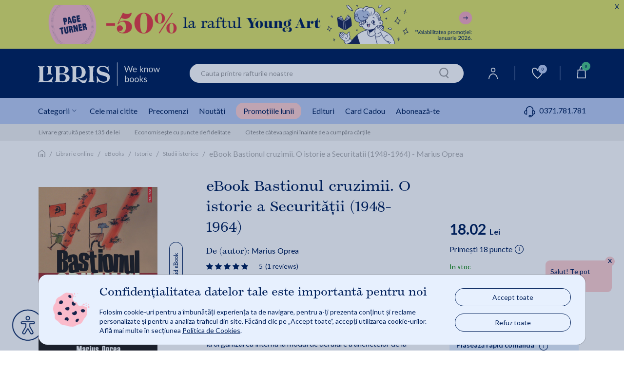

--- FILE ---
content_type: text/html;charset=utf-8
request_url: https://www.libris.ro/ajax?smiliarProducts&gn=12971473&cg=&l=0&ha=0&me=0&es=0&sid=fn9&iuie=0&cus=19bd57d291d_BgEyeJwS&uisc=e-null-UserID&suay=%20{flagSessionId}
body_size: 47082
content:
<div class="swiper" data-glide-el="track">
<ul class="swiper-wrapper">
<li class="history-recomandation-item gaImpressionItem swiper-slide gtmContainer" data-id="13112666" data-name="eBook Vorbind in soapta. Viata privata in Rusia lui Stalin - Orlando Figes" data-price="45.66" data-list="nowIsBuying" data-gtm-index="0" data-gtm-item_id="13112666" data-gtm-item_name="eBook Vorbind in soapta. Viata privata in Rusia lui Stalin - Orlando Figes" data-gtm-price="45.66" data-gtm-brand="POLIROM" data-gtm-item_category="Librarie online/eBooks/Istorie/Studii istorice" data-gtm-item_list_name="nowIsBuying"
>
<div class="pr-history-recomandation-item">
<div class="pr-offers-section-wr">
</div>
<a class="carouselItem" href="/ebook-vorbind-in-soapta-viata-privata-in-rusia-EPM978-973-46-6128-2--p13112666.html?utm_source=MKTInternalLinking&utm_medium=recommendation-engine&utm_campaign=product-page" onclick="ga_clickProd(this);">
<img class="lazy" width="120" height="185" src="https://cdn4.libris.ro/images/spriteLoading.gif" data-echo="https://cdn4.libris.ro/img/pozeprod/13113/13112666-1-small-1.jpg" alt="First slide Image"/>
</a>
<div class="item-title">
<a href="/ebook-vorbind-in-soapta-viata-privata-in-rusia-EPM978-973-46-6128-2--p13112666.html?utm_source=MKTInternalLinking&utm_medium=recommendation-engine&utm_campaign=product-page" onclick="ga_clickProd(this);"><h3>eBook Vorbind in soapta. Viata privata in Rusia lui Stalin - Orlando Figes</h3></a>
</div>
<div class="review review-slider normal-rew-stars">
<a href="#ratingSection" aria-label="Vezi secțiunea de recenzii">
<div class="star-ratings-css w-slider">
<div class="star-ratings-css-top star-rating-half">
<div class="star-ratings-css-bottom star-rating-inner-half" style="width: 0%">
</div>
</div>
</div>
</a>
</div>
<div class="item-price">
<div class="price-prp-containerx">
<p class="box-pr-price-prp-hidden">Price</p>
<p class="price-reduced price-reduced-prp">45.66 Lei </p>
</div>
<div class="price-discount-containerx">
<p class="price-reduced">45.66 Lei</p>
</div>
</div>
<div class="add-to-card-btn adauga-in-cos-roz-AB adauga-in-cos-roz">
<a class="adauga-in-cos onEbookAddClick" data-product-id="13112666" data-e-book-type="EPUB,PDF" rel="nofollow" title="adauga in cos" >Adaugă în coș
<img class="slider-btn-add-cart-icon adauga-in-cos-roz-AB-icon" src="https://cdn4.libris.ro/resurse/img/static/transparent.png" data-echo="https://cdn4.libris.ro/resurse/img/static/adauga-in-cos-img-roz.svg" alt="cart icon"/>
</a>
</div>
<div class="btn-rasfoieste-slider">
<a class="rasfoieste" href="/pdf?_pid=13112666&for=eBook+Vorbind+in+soapta.+Viata+privata+in+Rusia+lui+Stalin+-+Orlando+Figes">
<img data-echo="https://cdn4.libris.ro/resurse/img/static/rasfoieste-btn.png" width="20" height="81" src="https://cdn4.libris.ro/resurse/img/static/transparent.png" alt="Rasfoieste">
</a>
</div>
</div>
</li>
<li class="history-recomandation-item gaImpressionItem swiper-slide gtmContainer" data-id="38395035" data-name="eBook Confesiunile Elitei Comuniste. Romania 1944-1965: Rivalitati, Represiuni, Crime. Arhiva Alexandru Siperco Vol.3 - Andrei Siperco" data-price="37.00" data-list="nowIsBuying" data-gtm-index="0" data-gtm-item_id="38395035" data-gtm-item_name="eBook Confesiunile Elitei Comuniste. Romania 1944-1965: Rivalitati, Represiuni, Crime. Arhiva Alexandru Siperco Vol.3 - Andrei Siperco" data-gtm-price="37" data-gtm-brand="INST" data-gtm-item_category="Librarie online/eBooks/Istorie/Epoci istorice/Secolul XX" data-gtm-item_list_name="nowIsBuying"
>
<div class="pr-history-recomandation-item">
<div class="pr-offers-section-wr">
</div>
<a class="carouselItem" href="/ebook-confesiunile-elitei-comuniste-romania-EIN978-973-7861-94-8--p38395035.html?utm_source=MKTInternalLinking&utm_medium=recommendation-engine&utm_campaign=product-page" onclick="ga_clickProd(this);">
<img class="lazy" width="120" height="185" src="https://cdn4.libris.ro/images/spriteLoading.gif" data-echo="https://cdn4.libris.ro/img/pozeprod/38396/38395035-1-small-1.jpg" alt="First slide Image"/>
</a>
<div class="item-title">
<a href="/ebook-confesiunile-elitei-comuniste-romania-EIN978-973-7861-94-8--p38395035.html?utm_source=MKTInternalLinking&utm_medium=recommendation-engine&utm_campaign=product-page" onclick="ga_clickProd(this);"><h3>eBook Confesiunile Elitei Comuniste. Romania 1944-1965: Rivalitati, Represiuni, Crime. Arhiva Alexandru Siperco Vol.3 - Andrei Siperco</h3></a>
</div>
<div class="review review-slider normal-rew-stars">
<a href="#ratingSection" aria-label="Vezi secțiunea de recenzii">
<div class="star-ratings-css w-slider">
<div class="star-ratings-css-top star-rating-half">
<div class="star-ratings-css-bottom star-rating-inner-half" style="width: 0%">
</div>
</div>
</div>
</a>
</div>
<div class="item-price">
<div class="price-prp-containerx">
<p class="box-pr-price-prp-hidden">Price</p>
<p class="price-reduced price-reduced-prp">37.00 Lei </p>
</div>
<div class="price-discount-containerx">
<p class="price-reduced">37.00 Lei</p>
</div>
</div>
<div class="add-to-card-btn adauga-in-cos-roz-AB adauga-in-cos-roz">
<a class="adauga-in-cos onEbookAddClick" data-product-id="38395035" data-e-book-type="PDF" rel="nofollow" title="adauga in cos" >Adaugă în coș
<img class="slider-btn-add-cart-icon adauga-in-cos-roz-AB-icon" src="https://cdn4.libris.ro/resurse/img/static/transparent.png" data-echo="https://cdn4.libris.ro/resurse/img/static/adauga-in-cos-img-roz.svg" alt="cart icon"/>
</a>
</div>
</div>
</li>
<li class="history-recomandation-item gaImpressionItem swiper-slide gtmContainer" data-id="13317325" data-name="eBook Lenin. Inventatorul totalitarismului - Stephane Courtois" data-price="42.24" data-list="nowIsBuying" data-gtm-index="0" data-gtm-item_id="13317325" data-gtm-item_name="eBook Lenin. Inventatorul totalitarismului - Stephane Courtois" data-gtm-price="42.24" data-gtm-brand="POLIROM" data-gtm-item_category="Librarie online/eBooks/Biografii & Memorii/Biografii" data-gtm-item_list_name="nowIsBuying"
>
<div class="pr-history-recomandation-item">
<div class="pr-offers-section-wr">
</div>
<a class="carouselItem" href="/ebook-lenin-inventatorul-totalitarismului-EPM978-973-46-7663-7--p13317325.html?utm_source=MKTInternalLinking&utm_medium=recommendation-engine&utm_campaign=product-page" onclick="ga_clickProd(this);">
<img class="lazy" width="120" height="185" src="https://cdn4.libris.ro/images/spriteLoading.gif" data-echo="https://cdn4.libris.ro/img/pozeprod/13318/13317325-1-small-1.jpg" alt="First slide Image"/>
</a>
<div class="item-title">
<a href="/ebook-lenin-inventatorul-totalitarismului-EPM978-973-46-7663-7--p13317325.html?utm_source=MKTInternalLinking&utm_medium=recommendation-engine&utm_campaign=product-page" onclick="ga_clickProd(this);"><h3>eBook Lenin. Inventatorul totalitarismului - Stephane Courtois</h3></a>
</div>
<div class="review review-slider normal-rew-stars">
<a href="#ratingSection" aria-label="Vezi secțiunea de recenzii">
<div class="star-ratings-css w-slider">
<div class="star-ratings-css-top star-rating-half">
<div class="star-ratings-css-bottom star-rating-inner-half" style="width: 0%">
</div>
</div>
</div>
</a>
</div>
<div class="item-price">
<div class="price-prp-containerx">
<p class="box-pr-price-prp-hidden">Price</p>
<p class="price-reduced price-reduced-prp">42.24 Lei </p>
</div>
<div class="price-discount-containerx">
<p class="price-reduced">42.24 Lei</p>
</div>
</div>
<div class="add-to-card-btn adauga-in-cos-roz-AB adauga-in-cos-roz">
<a class="adauga-in-cos onEbookAddClick" data-product-id="13317325" data-e-book-type="EPUB,PDF" rel="nofollow" title="adauga in cos" >Adaugă în coș
<img class="slider-btn-add-cart-icon adauga-in-cos-roz-AB-icon" src="https://cdn4.libris.ro/resurse/img/static/transparent.png" data-echo="https://cdn4.libris.ro/resurse/img/static/adauga-in-cos-img-roz.svg" alt="cart icon"/>
</a>
</div>
<div class="btn-rasfoieste-slider">
<a class="rasfoieste" href="/pdf?_pid=13317325&for=eBook+Lenin.+Inventatorul+totalitarismului+-+Stephane+Courtois">
<img data-echo="https://cdn4.libris.ro/resurse/img/static/rasfoieste-btn.png" width="20" height="81" src="https://cdn4.libris.ro/resurse/img/static/transparent.png" alt="Rasfoieste">
</a>
</div>
</div>
</li>
<li class="history-recomandation-item gaImpressionItem swiper-slide gtmContainer" data-id="24474268" data-name="eBook Despre marea strategie - John Lewis Gaddis" data-price="39.13" data-list="nowIsBuying" data-gtm-index="0" data-gtm-item_id="24474268" data-gtm-item_name="eBook Despre marea strategie - John Lewis Gaddis" data-gtm-price="39.13" data-gtm-brand="POLIROM" data-gtm-item_category="Librarie online/eBooks/Istorie/Studii istorice" data-gtm-item_list_name="nowIsBuying"
>
<div class="pr-history-recomandation-item">
<div class="pr-offers-section-wr">
</div>
<a class="carouselItem" href="/ebook-despre-marea-strategie-john-lewis-gaddis-EPM978-973-46-7218-9--p24474268.html?utm_source=MKTInternalLinking&utm_medium=recommendation-engine&utm_campaign=product-page" onclick="ga_clickProd(this);">
<img class="lazy" width="120" height="185" src="https://cdn4.libris.ro/images/spriteLoading.gif" data-echo="https://cdn4.libris.ro/img/pozeprod/24475/24474268-1-small-1.jpg" alt="First slide Image"/>
</a>
<div class="item-title">
<a href="/ebook-despre-marea-strategie-john-lewis-gaddis-EPM978-973-46-7218-9--p24474268.html?utm_source=MKTInternalLinking&utm_medium=recommendation-engine&utm_campaign=product-page" onclick="ga_clickProd(this);"><h3>eBook Despre marea strategie - John Lewis Gaddis</h3></a>
</div>
<div class="review review-slider normal-rew-stars">
<a href="#ratingSection" aria-label="Vezi secțiunea de recenzii">
<div class="star-ratings-css w-slider">
<div class="star-ratings-css-top star-rating-half">
<div class="star-ratings-css-bottom star-rating-inner-half" style="width: 0%">
</div>
</div>
</div>
</a>
</div>
<div class="item-price">
<div class="price-prp-containerx">
<p class="box-pr-price-prp-hidden">Price</p>
<p class="price-reduced price-reduced-prp">39.13 Lei </p>
</div>
<div class="price-discount-containerx">
<p class="price-reduced">39.13 Lei</p>
</div>
</div>
<div class="add-to-card-btn adauga-in-cos-roz-AB adauga-in-cos-roz">
<a class="adauga-in-cos onEbookAddClick" data-product-id="24474268" data-e-book-type="EPUB,PDF" rel="nofollow" title="adauga in cos" >Adaugă în coș
<img class="slider-btn-add-cart-icon adauga-in-cos-roz-AB-icon" src="https://cdn4.libris.ro/resurse/img/static/transparent.png" data-echo="https://cdn4.libris.ro/resurse/img/static/adauga-in-cos-img-roz.svg" alt="cart icon"/>
</a>
</div>
<div class="btn-rasfoieste-slider">
<a class="rasfoieste" href="/pdf?_pid=24474268&for=eBook+Despre+marea+strategie+-+John+Lewis+Gaddis">
<img data-echo="https://cdn4.libris.ro/resurse/img/static/rasfoieste-btn.png" width="20" height="81" src="https://cdn4.libris.ro/resurse/img/static/transparent.png" alt="Rasfoieste">
</a>
</div>
</div>
</li>
<li class="history-recomandation-item gaImpressionItem swiper-slide gtmContainer" data-id="11940134" data-name="eBook Controlul cartii. Cenzura literaturii in regimul comunist din Romania - Liliana Corobca" data-price="24.33" data-list="nowIsBuying" data-gtm-index="0" data-gtm-item_id="11940134" data-gtm-item_name="eBook Controlul cartii. Cenzura literaturii in regimul comunist din Romania - Liliana Corobca" data-gtm-price="24.33" data-gtm-brand="POLIROM" data-gtm-item_category="Librarie online/eBooks/Carti de specialitate/Stiinte Umaniste/Critica Literara" data-gtm-item_list_name="nowIsBuying"
>
<div class="pr-history-recomandation-item">
<div class="pr-offers-section-wr">
</div>
<a class="carouselItem" href="/ebook-controlul-cartii-cenzura-literaturii-in-EPM978-973-23-3064-7--p11940134.html?utm_source=MKTInternalLinking&utm_medium=recommendation-engine&utm_campaign=product-page" onclick="ga_clickProd(this);">
<img class="lazy" width="120" height="185" src="https://cdn4.libris.ro/images/spriteLoading.gif" data-echo="https://cdn4.libris.ro/img/pozeprod/11941/11940134-1-small-1.jpg" alt="First slide Image"/>
</a>
<div class="item-title">
<a href="/ebook-controlul-cartii-cenzura-literaturii-in-EPM978-973-23-3064-7--p11940134.html?utm_source=MKTInternalLinking&utm_medium=recommendation-engine&utm_campaign=product-page" onclick="ga_clickProd(this);"><h3>eBook Controlul cartii. Cenzura literaturii in regimul comunist din Romania - Liliana Corobca</h3></a>
</div>
<div class="review review-slider normal-rew-stars">
<a href="#ratingSection" aria-label="Vezi secțiunea de recenzii">
<div class="star-ratings-css w-slider">
<div class="star-ratings-css-top star-rating-half">
<div class="star-ratings-css-bottom star-rating-inner-half" style="width: 100%">
</div>
</div>
</div>
</a>
</div>
<div class="item-price">
<div class="price-prp-containerx">
<p class="box-pr-price-prp-hidden">Price</p>
<p class="price-reduced price-reduced-prp">24.33 Lei </p>
</div>
<div class="price-discount-containerx">
<p class="price-reduced">24.33 Lei</p>
</div>
</div>
<div class="add-to-card-btn adauga-in-cos-roz-AB adauga-in-cos-roz">
<a class="adauga-in-cos onEbookAddClick" data-product-id="11940134" data-e-book-type="EPUB,PDF" rel="nofollow" title="adauga in cos" >Adaugă în coș
<img class="slider-btn-add-cart-icon adauga-in-cos-roz-AB-icon" src="https://cdn4.libris.ro/resurse/img/static/transparent.png" data-echo="https://cdn4.libris.ro/resurse/img/static/adauga-in-cos-img-roz.svg" alt="cart icon"/>
</a>
</div>
</div>
</li>
<li class="history-recomandation-item gaImpressionItem swiper-slide gtmContainer" data-id="28030037" data-name="eBook Armata, spionaj si economie in Romania 1945-1991 - Petre Opris" data-price="49.90" data-list="nowIsBuying" data-gtm-index="0" data-gtm-item_id="28030037" data-gtm-item_name="eBook Armata, spionaj si economie in Romania 1945-1991 - Petre Opris" data-gtm-price="49.9" data-gtm-brand="TREI" data-gtm-item_category="Librarie online/eBooks/Istorie" data-gtm-item_list_name="nowIsBuying"
>
<div class="pr-history-recomandation-item">
<div class="pr-offers-section-wr">
</div>
<a class="carouselItem" href="/ebook-armata-spionaj-si-economie-in-romania-ETE9786064008060--p28030037.html?utm_source=MKTInternalLinking&utm_medium=recommendation-engine&utm_campaign=product-page" onclick="ga_clickProd(this);">
<img class="lazy" width="120" height="185" src="https://cdn4.libris.ro/images/spriteLoading.gif" data-echo="https://cdn4.libris.ro/img/pozeprod/28031/28030037-1-small-1.jpg" alt="First slide Image"/>
</a>
<div class="item-title">
<a href="/ebook-armata-spionaj-si-economie-in-romania-ETE9786064008060--p28030037.html?utm_source=MKTInternalLinking&utm_medium=recommendation-engine&utm_campaign=product-page" onclick="ga_clickProd(this);"><h3>eBook Armata, spionaj si economie in Romania 1945-1991 - Petre Opris</h3></a>
</div>
<div class="review review-slider normal-rew-stars">
<a href="#ratingSection" aria-label="Vezi secțiunea de recenzii">
<div class="star-ratings-css w-slider">
<div class="star-ratings-css-top star-rating-half">
<div class="star-ratings-css-bottom star-rating-inner-half" style="width: 0%">
</div>
</div>
</div>
</a>
</div>
<div class="item-price">
<div class="price-prp-containerx">
<p class="box-pr-price-prp-hidden">Price</p>
<p class="price-reduced price-reduced-prp">49.90 Lei </p>
</div>
<div class="price-discount-containerx">
<p class="price-reduced">49.90 Lei</p>
</div>
</div>
<div class="add-to-card-btn adauga-in-cos-roz-AB adauga-in-cos-roz">
<a class="adauga-in-cos onEbookAddClick" data-product-id="28030037" data-e-book-type="EPUB" rel="nofollow" title="adauga in cos" >Adaugă în coș
<img class="slider-btn-add-cart-icon adauga-in-cos-roz-AB-icon" src="https://cdn4.libris.ro/resurse/img/static/transparent.png" data-echo="https://cdn4.libris.ro/resurse/img/static/adauga-in-cos-img-roz.svg" alt="cart icon"/>
</a>
</div>
</div>
</li>
<li class="history-recomandation-item gaImpressionItem swiper-slide gtmContainer" data-id="11040172" data-name="eBook Republica Populara a Amneziei. Tiananmen, 1989 - Louisa Lim" data-price="24.21" data-list="nowIsBuying" data-gtm-index="0" data-gtm-item_id="11040172" data-gtm-item_name="eBook Republica Populara a Amneziei. Tiananmen, 1989 - Louisa Lim" data-gtm-price="24.21" data-gtm-brand="POLIROM" data-gtm-item_category="Librarie online/eBooks/Istorie/Studii istorice" data-gtm-item_list_name="nowIsBuying"
>
<div class="pr-history-recomandation-item">
<div class="pr-offers-section-wr">
</div>
<a class="carouselItem" href="/ebook-republica-populara-a-amneziei-tiananmen-EPM978-973-46-6311-8--p11040172.html?utm_source=MKTInternalLinking&utm_medium=recommendation-engine&utm_campaign=product-page" onclick="ga_clickProd(this);">
<img class="lazy" width="120" height="185" src="https://cdn4.libris.ro/images/spriteLoading.gif" data-echo="https://cdn4.libris.ro/img/pozeprod/11041/11040172-1-small-1.jpg" alt="First slide Image"/>
</a>
<div class="item-title">
<a href="/ebook-republica-populara-a-amneziei-tiananmen-EPM978-973-46-6311-8--p11040172.html?utm_source=MKTInternalLinking&utm_medium=recommendation-engine&utm_campaign=product-page" onclick="ga_clickProd(this);"><h3>eBook Republica Populara a Amneziei. Tiananmen, 1989 - Louisa Lim</h3></a>
</div>
<div class="review review-slider normal-rew-stars">
<a href="#ratingSection" aria-label="Vezi secțiunea de recenzii">
<div class="star-ratings-css w-slider">
<div class="star-ratings-css-top star-rating-half">
<div class="star-ratings-css-bottom star-rating-inner-half" style="width: 0%">
</div>
</div>
</div>
</a>
</div>
<div class="item-price">
<div class="price-prp-containerx">
<p class="box-pr-price-prp-hidden">Price</p>
<p class="price-reduced price-reduced-prp">24.21 Lei </p>
</div>
<div class="price-discount-containerx">
<p class="price-reduced">24.21 Lei</p>
</div>
</div>
<div class="add-to-card-btn adauga-in-cos-roz-AB adauga-in-cos-roz">
<a class="adauga-in-cos onEbookAddClick" data-product-id="11040172" data-e-book-type="EPUB,PDF" rel="nofollow" title="adauga in cos" >Adaugă în coș
<img class="slider-btn-add-cart-icon adauga-in-cos-roz-AB-icon" src="https://cdn4.libris.ro/resurse/img/static/transparent.png" data-echo="https://cdn4.libris.ro/resurse/img/static/adauga-in-cos-img-roz.svg" alt="cart icon"/>
</a>
</div>
<div class="btn-rasfoieste-slider">
<a class="rasfoieste" href="/pdf?_pid=11040172&for=eBook+Republica+Populara+a+Amneziei.+Tiananmen%2C+1989+-+Louisa+Lim">
<img data-echo="https://cdn4.libris.ro/resurse/img/static/rasfoieste-btn.png" width="20" height="81" src="https://cdn4.libris.ro/resurse/img/static/transparent.png" alt="Rasfoieste">
</a>
</div>
</div>
</li>
<li class="history-recomandation-item gaImpressionItem swiper-slide gtmContainer" data-id="11038309" data-name="eBook Guvernati si guvernanti. Scrisori catre putere 1945-1965 - Laurentiu (ed.) Constantiniu" data-price="25.24" data-list="nowIsBuying" data-gtm-index="0" data-gtm-item_id="11038309" data-gtm-item_name="eBook Guvernati si guvernanti. Scrisori catre putere 1945-1965 - Laurentiu (ed.) Constantiniu" data-gtm-price="25.24" data-gtm-brand="POLIROM" data-gtm-item_category="Librarie online/eBooks/Istorie/Studii istorice" data-gtm-item_list_name="nowIsBuying"
>
<div class="pr-history-recomandation-item">
<div class="pr-offers-section-wr">
</div>
<a class="carouselItem" href="/ebook-guvernati-si-guvernanti-scrisori-catre-EPM978-973-46-4289-2--p11038309.html?utm_source=MKTInternalLinking&utm_medium=recommendation-engine&utm_campaign=product-page" onclick="ga_clickProd(this);">
<img class="lazy" width="120" height="185" src="https://cdn4.libris.ro/images/spriteLoading.gif" data-echo="https://cdn4.libris.ro/img/pozeprod/11039/11038309-1-small-1.jpg" alt="First slide Image"/>
</a>
<div class="item-title">
<a href="/ebook-guvernati-si-guvernanti-scrisori-catre-EPM978-973-46-4289-2--p11038309.html?utm_source=MKTInternalLinking&utm_medium=recommendation-engine&utm_campaign=product-page" onclick="ga_clickProd(this);"><h3>eBook Guvernati si guvernanti. Scrisori catre putere 1945-1965 - Laurentiu (ed.) Constantiniu</h3></a>
</div>
<div class="review review-slider normal-rew-stars">
<a href="#ratingSection" aria-label="Vezi secțiunea de recenzii">
<div class="star-ratings-css w-slider">
<div class="star-ratings-css-top star-rating-half">
<div class="star-ratings-css-bottom star-rating-inner-half" style="width: 0%">
</div>
</div>
</div>
</a>
</div>
<div class="item-price">
<div class="price-prp-containerx">
<p class="box-pr-price-prp-hidden">Price</p>
<p class="price-reduced price-reduced-prp">25.24 Lei </p>
</div>
<div class="price-discount-containerx">
<p class="price-reduced">25.24 Lei</p>
</div>
</div>
<div class="add-to-card-btn adauga-in-cos-roz-AB adauga-in-cos-roz">
<a class="adauga-in-cos onEbookAddClick" data-product-id="11038309" data-e-book-type="EPUB,PDF" rel="nofollow" title="adauga in cos" >Adaugă în coș
<img class="slider-btn-add-cart-icon adauga-in-cos-roz-AB-icon" src="https://cdn4.libris.ro/resurse/img/static/transparent.png" data-echo="https://cdn4.libris.ro/resurse/img/static/adauga-in-cos-img-roz.svg" alt="cart icon"/>
</a>
</div>
<div class="btn-rasfoieste-slider">
<a class="rasfoieste" href="/pdf?_pid=11038309&for=eBook+Guvernati+si+guvernanti.+Scrisori+catre+putere+1945-1965+-+Laurentiu+%28ed.%29+Constantiniu">
<img data-echo="https://cdn4.libris.ro/resurse/img/static/rasfoieste-btn.png" width="20" height="81" src="https://cdn4.libris.ro/resurse/img/static/transparent.png" alt="Rasfoieste">
</a>
</div>
</div>
</li>
<li class="history-recomandation-item gaImpressionItem swiper-slide gtmContainer" data-id="37564912" data-name="eBook Lumea secreta. O istorie a serviciilor de informatii - Christopher Andrew" data-price="168.09" data-list="nowIsBuying" data-gtm-index="0" data-gtm-item_id="37564912" data-gtm-item_name="eBook Lumea secreta. O istorie a serviciilor de informatii - Christopher Andrew" data-gtm-price="168.09" data-gtm-brand="TREI" data-gtm-item_category="Librarie online/eBooks/Istorie/Studii istorice" data-gtm-item_list_name="nowIsBuying"
>
<div class="pr-history-recomandation-item">
<div class="pr-offers-section-wr">
</div>
<a class="carouselItem" href="/ebook-lumea-secreta-o-istorie-a-serviciilor-de-ETE9786064007803--p37564912.html?utm_source=MKTInternalLinking&utm_medium=recommendation-engine&utm_campaign=product-page" onclick="ga_clickProd(this);">
<img class="lazy" width="120" height="185" src="https://cdn4.libris.ro/images/spriteLoading.gif" data-echo="https://cdn4.libris.ro/img/pozeprod/37565/37564912-1-small-1.jpg" alt="First slide Image"/>
</a>
<div class="item-title">
<a href="/ebook-lumea-secreta-o-istorie-a-serviciilor-de-ETE9786064007803--p37564912.html?utm_source=MKTInternalLinking&utm_medium=recommendation-engine&utm_campaign=product-page" onclick="ga_clickProd(this);"><h3>eBook Lumea secreta. O istorie a serviciilor de informatii - Christopher Andrew</h3></a>
</div>
<div class="review review-slider normal-rew-stars">
<a href="#ratingSection" aria-label="Vezi secțiunea de recenzii">
<div class="star-ratings-css w-slider">
<div class="star-ratings-css-top star-rating-half">
<div class="star-ratings-css-bottom star-rating-inner-half" style="width: 0%">
</div>
</div>
</div>
</a>
</div>
<div class="item-price">
<div class="price-prp-containerx">
<p class="box-pr-price-prp-hidden">Price</p>
<p class="price-reduced price-reduced-prp">168.09 Lei </p>
</div>
<div class="price-discount-containerx">
<p class="price-reduced">168.09 Lei</p>
</div>
</div>
<div class="add-to-card-btn adauga-in-cos-roz-AB adauga-in-cos-roz">
<a class="adauga-in-cos onEbookAddClick" data-product-id="37564912" data-e-book-type="EPUB" rel="nofollow" title="adauga in cos" >Adaugă în coș
<img class="slider-btn-add-cart-icon adauga-in-cos-roz-AB-icon" src="https://cdn4.libris.ro/resurse/img/static/transparent.png" data-echo="https://cdn4.libris.ro/resurse/img/static/adauga-in-cos-img-roz.svg" alt="cart icon"/>
</a>
</div>
</div>
</li>
<li class="history-recomandation-item gaImpressionItem swiper-slide gtmContainer" data-id="11038193" data-name="eBook Cultul secretului. Mecanismele cenzurii in presa comunista - Emilia Sercan" data-price="18.92" data-list="nowIsBuying" data-gtm-index="0" data-gtm-item_id="11038193" data-gtm-item_name="eBook Cultul secretului. Mecanismele cenzurii in presa comunista - Emilia Sercan" data-gtm-price="18.92" data-gtm-brand="POLIROM" data-gtm-item_category="Librarie online/eBooks/Carti de specialitate/Stiinte Umaniste/Sociologie" data-gtm-item_list_name="nowIsBuying"
>
<div class="pr-history-recomandation-item">
<div class="pr-offers-section-wr">
</div>
<a class="carouselItem" href="/ebook-cultul-secretului-mecanismele-cenzurii-in-EPM978-973-46-5216-7--p11038193.html?utm_source=MKTInternalLinking&utm_medium=recommendation-engine&utm_campaign=product-page" onclick="ga_clickProd(this);">
<img class="lazy" width="120" height="185" src="https://cdn4.libris.ro/images/spriteLoading.gif" data-echo="https://cdn4.libris.ro/img/pozeprod/11039/11038193-1-small-1.jpg" alt="First slide Image"/>
</a>
<div class="item-title">
<a href="/ebook-cultul-secretului-mecanismele-cenzurii-in-EPM978-973-46-5216-7--p11038193.html?utm_source=MKTInternalLinking&utm_medium=recommendation-engine&utm_campaign=product-page" onclick="ga_clickProd(this);"><h3>eBook Cultul secretului. Mecanismele cenzurii in presa comunista - Emilia Sercan</h3></a>
</div>
<div class="review review-slider normal-rew-stars">
<a href="#ratingSection" aria-label="Vezi secțiunea de recenzii">
<div class="star-ratings-css w-slider">
<div class="star-ratings-css-top star-rating-half">
<div class="star-ratings-css-bottom star-rating-inner-half" style="width: 100%">
</div>
</div>
</div>
</a>
</div>
<div class="item-price">
<div class="price-prp-containerx">
<p class="box-pr-price-prp-hidden">Price</p>
<p class="price-reduced price-reduced-prp">18.92 Lei </p>
</div>
<div class="price-discount-containerx">
<p class="price-reduced">18.92 Lei</p>
</div>
</div>
<div class="add-to-card-btn adauga-in-cos-roz-AB adauga-in-cos-roz">
<a class="adauga-in-cos onEbookAddClick" data-product-id="11038193" data-e-book-type="EPUB,PDF" rel="nofollow" title="adauga in cos" >Adaugă în coș
<img class="slider-btn-add-cart-icon adauga-in-cos-roz-AB-icon" src="https://cdn4.libris.ro/resurse/img/static/transparent.png" data-echo="https://cdn4.libris.ro/resurse/img/static/adauga-in-cos-img-roz.svg" alt="cart icon"/>
</a>
</div>
</div>
</li>
<li class="history-recomandation-item gaImpressionItem swiper-slide gtmContainer" data-id="11023527" data-name="eBook 1989 - Adrian Buz" data-price="22.15" data-list="nowIsBuying" data-gtm-index="0" data-gtm-item_id="11023527" data-gtm-item_name="eBook 1989 - Adrian Buz" data-gtm-price="22.15" data-gtm-brand="POLIROM" data-gtm-item_category="Librarie online/eBooks/Fictiune/Literatura de divertisment/Istorica" data-gtm-item_list_name="nowIsBuying"
>
<div class="pr-history-recomandation-item">
<div class="pr-offers-section-wr">
</div>
<a class="carouselItem" href="/ebook-1989-adrian-buz-EPM978-973-46-4489-6--p11023527.html?utm_source=MKTInternalLinking&utm_medium=recommendation-engine&utm_campaign=product-page" onclick="ga_clickProd(this);">
<img class="lazy" width="120" height="185" src="https://cdn4.libris.ro/images/spriteLoading.gif" data-echo="https://cdn4.libris.ro/img/pozeprod/11024/11023527-1-small-1.jpg" alt="First slide Image"/>
</a>
<div class="item-title">
<a href="/ebook-1989-adrian-buz-EPM978-973-46-4489-6--p11023527.html?utm_source=MKTInternalLinking&utm_medium=recommendation-engine&utm_campaign=product-page" onclick="ga_clickProd(this);"><h3>eBook 1989 - Adrian Buz</h3></a>
</div>
<div class="review review-slider normal-rew-stars">
<a href="#ratingSection" aria-label="Vezi secțiunea de recenzii">
<div class="star-ratings-css w-slider">
<div class="star-ratings-css-top star-rating-half">
<div class="star-ratings-css-bottom star-rating-inner-half" style="width: 0%">
</div>
</div>
</div>
</a>
</div>
<div class="item-price">
<div class="price-prp-containerx">
<p class="box-pr-price-prp-hidden">Price</p>
<p class="price-reduced price-reduced-prp">22.15 Lei </p>
</div>
<div class="price-discount-containerx">
<p class="price-reduced">22.15 Lei</p>
</div>
</div>
<div class="add-to-card-btn adauga-in-cos-roz-AB adauga-in-cos-roz">
<a class="adauga-in-cos onEbookAddClick" data-product-id="11023527" data-e-book-type="EPUB,PDF" rel="nofollow" title="adauga in cos" >Adaugă în coș
<img class="slider-btn-add-cart-icon adauga-in-cos-roz-AB-icon" src="https://cdn4.libris.ro/resurse/img/static/transparent.png" data-echo="https://cdn4.libris.ro/resurse/img/static/adauga-in-cos-img-roz.svg" alt="cart icon"/>
</a>
</div>
<div class="btn-rasfoieste-slider">
<a class="rasfoieste" href="/pdf?_pid=11023527&for=eBook+1989+-+Adrian+Buz">
<img data-echo="https://cdn4.libris.ro/resurse/img/static/rasfoieste-btn.png" width="20" height="81" src="https://cdn4.libris.ro/resurse/img/static/transparent.png" alt="Rasfoieste">
</a>
</div>
</div>
</li>
<li class="history-recomandation-item gaImpressionItem swiper-slide gtmContainer" data-id="12167491" data-name="eBook Dosarul Brucan - Radu (coord.) Ioanid" data-price="25.24" data-list="nowIsBuying" data-gtm-index="0" data-gtm-item_id="12167491" data-gtm-item_name="eBook Dosarul Brucan - Radu (coord.) Ioanid" data-gtm-price="25.24" data-gtm-brand="POLIROM" data-gtm-item_category="Librarie online/eBooks/Istorie/Studii istorice" data-gtm-item_list_name="nowIsBuying"
>
<div class="pr-history-recomandation-item">
<div class="pr-offers-section-wr">
</div>
<a class="carouselItem" href="/ebook-dosarul-brucan-radu-coord-ioanid-EPM978-973-46-3904-5--p12167491.html?utm_source=MKTInternalLinking&utm_medium=recommendation-engine&utm_campaign=product-page" onclick="ga_clickProd(this);">
<img class="lazy" width="120" height="185" src="https://cdn4.libris.ro/images/spriteLoading.gif" data-echo="https://cdn4.libris.ro/img/pozeprod/12168/12167491-1-small-1.jpg" alt="First slide Image"/>
</a>
<div class="item-title">
<a href="/ebook-dosarul-brucan-radu-coord-ioanid-EPM978-973-46-3904-5--p12167491.html?utm_source=MKTInternalLinking&utm_medium=recommendation-engine&utm_campaign=product-page" onclick="ga_clickProd(this);"><h3>eBook Dosarul Brucan - Radu (coord.) Ioanid</h3></a>
</div>
<div class="review review-slider normal-rew-stars">
<a href="#ratingSection" aria-label="Vezi secțiunea de recenzii">
<div class="star-ratings-css w-slider">
<div class="star-ratings-css-top star-rating-half">
<div class="star-ratings-css-bottom star-rating-inner-half" style="width: 0%">
</div>
</div>
</div>
</a>
</div>
<div class="item-price">
<div class="price-prp-containerx">
<p class="box-pr-price-prp-hidden">Price</p>
<p class="price-reduced price-reduced-prp">25.24 Lei </p>
</div>
<div class="price-discount-containerx">
<p class="price-reduced">25.24 Lei</p>
</div>
</div>
<div class="add-to-card-btn adauga-in-cos-roz-AB adauga-in-cos-roz">
<a class="adauga-in-cos onEbookAddClick" data-product-id="12167491" data-e-book-type="EPUB,PDF" rel="nofollow" title="adauga in cos" >Adaugă în coș
<img class="slider-btn-add-cart-icon adauga-in-cos-roz-AB-icon" src="https://cdn4.libris.ro/resurse/img/static/transparent.png" data-echo="https://cdn4.libris.ro/resurse/img/static/adauga-in-cos-img-roz.svg" alt="cart icon"/>
</a>
</div>
<div class="btn-rasfoieste-slider">
<a class="rasfoieste" href="/pdf?_pid=12167491&for=eBook+Dosarul+Brucan+-+Radu+%28coord.%29+Ioanid">
<img data-echo="https://cdn4.libris.ro/resurse/img/static/rasfoieste-btn.png" width="20" height="81" src="https://cdn4.libris.ro/resurse/img/static/transparent.png" alt="Rasfoieste">
</a>
</div>
</div>
</li>
<li class="history-recomandation-item gaImpressionItem swiper-slide gtmContainer" data-id="37241190" data-name="eBook Tovarasul Koba - Robert Littell" data-price="21.04" data-list="nowIsBuying" data-gtm-index="0" data-gtm-item_id="37241190" data-gtm-item_name="eBook Tovarasul Koba - Robert Littell" data-gtm-price="21.04" data-gtm-brand="PUBLISOL" data-gtm-item_category="Librarie online/eBooks/Fictiune/General" data-gtm-item_list_name="nowIsBuying"
>
<div class="pr-history-recomandation-item">
<div class="pr-offers-section-wr">
</div>
<a class="carouselItem" href="/ebook-tovarasul-koba-robert-littell-EPS978-606-9629-48-2--p37241190.html?utm_source=MKTInternalLinking&utm_medium=recommendation-engine&utm_campaign=product-page" onclick="ga_clickProd(this);">
<img class="lazy" width="120" height="185" src="https://cdn4.libris.ro/images/spriteLoading.gif" data-echo="https://cdn4.libris.ro/img/pozeprod/37242/37241190-1-small-1.jpg" alt="First slide Image"/>
</a>
<div class="item-title">
<a href="/ebook-tovarasul-koba-robert-littell-EPS978-606-9629-48-2--p37241190.html?utm_source=MKTInternalLinking&utm_medium=recommendation-engine&utm_campaign=product-page" onclick="ga_clickProd(this);"><h3>eBook Tovarasul Koba - Robert Littell</h3></a>
</div>
<div class="review review-slider normal-rew-stars">
<a href="#ratingSection" aria-label="Vezi secțiunea de recenzii">
<div class="star-ratings-css w-slider">
<div class="star-ratings-css-top star-rating-half">
<div class="star-ratings-css-bottom star-rating-inner-half" style="width: 0%">
</div>
</div>
</div>
</a>
</div>
<div class="item-price">
<div class="price-prp-containerx">
<p class="box-pr-price-prp-hidden">Price</p>
<p class="price-reduced price-reduced-prp">21.04 Lei </p>
</div>
<div class="price-discount-containerx">
<p class="price-reduced">21.04 Lei</p>
</div>
</div>
<div class="add-to-card-btn adauga-in-cos-roz-AB adauga-in-cos-roz">
<a class="adauga-in-cos onEbookAddClick" data-product-id="37241190" data-e-book-type="EPUB" rel="nofollow" title="adauga in cos" >Adaugă în coș
<img class="slider-btn-add-cart-icon adauga-in-cos-roz-AB-icon" src="https://cdn4.libris.ro/resurse/img/static/transparent.png" data-echo="https://cdn4.libris.ro/resurse/img/static/adauga-in-cos-img-roz.svg" alt="cart icon"/>
</a>
</div>
<div class="btn-rasfoieste-slider">
<a class="rasfoieste" href="/pdf?_pid=37241190&for=eBook+Tovarasul+Koba+-+Robert+Littell">
<img data-echo="https://cdn4.libris.ro/resurse/img/static/rasfoieste-btn.png" width="20" height="81" src="https://cdn4.libris.ro/resurse/img/static/transparent.png" alt="Rasfoieste">
</a>
</div>
</div>
</li>
<li class="history-recomandation-item gaImpressionItem swiper-slide gtmContainer" data-id="43877505" data-name="eBook Reforma agrara din 1945 in Romania - Dumitru Sandru" data-price="45.00" data-list="nowIsBuying" data-gtm-index="0" data-gtm-item_id="43877505" data-gtm-item_name="eBook Reforma agrara din 1945 in Romania - Dumitru Sandru" data-gtm-price="45" data-gtm-brand="INST" data-gtm-item_category="Librarie online/eBooks/Istorie/Epoci istorice/Secolul XX" data-gtm-item_list_name="nowIsBuying"
>
<div class="pr-history-recomandation-item">
<div class="pr-offers-section-wr">
</div>
<a class="carouselItem" href="/ebook-reforma-agrara-din-1945-in-romania-dumitru-EIN973-0-02179-1--p43877505.html?utm_source=MKTInternalLinking&utm_medium=recommendation-engine&utm_campaign=product-page" onclick="ga_clickProd(this);">
<img class="lazy" width="120" height="185" src="https://cdn4.libris.ro/images/spriteLoading.gif" data-echo="https://cdn4.libris.ro/img/pozeprod/43878/43877505-1-small-1.jpg" alt="First slide Image"/>
</a>
<div class="item-title">
<a href="/ebook-reforma-agrara-din-1945-in-romania-dumitru-EIN973-0-02179-1--p43877505.html?utm_source=MKTInternalLinking&utm_medium=recommendation-engine&utm_campaign=product-page" onclick="ga_clickProd(this);"><h3>eBook Reforma agrara din 1945 in Romania - Dumitru Sandru</h3></a>
</div>
<div class="review review-slider normal-rew-stars">
<a href="#ratingSection" aria-label="Vezi secțiunea de recenzii">
<div class="star-ratings-css w-slider">
<div class="star-ratings-css-top star-rating-half">
<div class="star-ratings-css-bottom star-rating-inner-half" style="width: 0%">
</div>
</div>
</div>
</a>
</div>
<div class="item-price">
<div class="price-prp-containerx">
<p class="box-pr-price-prp-hidden">Price</p>
<p class="price-reduced price-reduced-prp">45.00 Lei </p>
</div>
<div class="price-discount-containerx">
<p class="price-reduced">45.00 Lei</p>
</div>
</div>
<div class="add-to-card-btn adauga-in-cos-roz-AB adauga-in-cos-roz">
<a class="adauga-in-cos onEbookAddClick" data-product-id="43877505" data-e-book-type="PDF" rel="nofollow" title="adauga in cos" >Adaugă în coș
<img class="slider-btn-add-cart-icon adauga-in-cos-roz-AB-icon" src="https://cdn4.libris.ro/resurse/img/static/transparent.png" data-echo="https://cdn4.libris.ro/resurse/img/static/adauga-in-cos-img-roz.svg" alt="cart icon"/>
</a>
</div>
</div>
</li>
<li class="history-recomandation-item gaImpressionItem swiper-slide gtmContainer" data-id="11040011" data-name="eBook Marea Neagra. O istorie - Charles King" data-price="33.78" data-list="nowIsBuying" data-gtm-index="0" data-gtm-item_id="11040011" data-gtm-item_name="eBook Marea Neagra. O istorie - Charles King" data-gtm-price="33.78" data-gtm-brand="POLIROM" data-gtm-item_category="Librarie online/eBooks/Istorie/Studii istorice" data-gtm-item_list_name="nowIsBuying"
>
<div class="pr-history-recomandation-item">
<div class="pr-offers-section-wr">
</div>
<a class="carouselItem" href="/ebook-marea-neagra-o-istorie-charles-king-EPM978-973-46-5524-3--p11040011.html?utm_source=MKTInternalLinking&utm_medium=recommendation-engine&utm_campaign=product-page" onclick="ga_clickProd(this);">
<img class="lazy" width="120" height="185" src="https://cdn4.libris.ro/images/spriteLoading.gif" data-echo="https://cdn4.libris.ro/img/pozeprod/11041/11040011-1-small-1.jpg" alt="First slide Image"/>
</a>
<div class="item-title">
<a href="/ebook-marea-neagra-o-istorie-charles-king-EPM978-973-46-5524-3--p11040011.html?utm_source=MKTInternalLinking&utm_medium=recommendation-engine&utm_campaign=product-page" onclick="ga_clickProd(this);"><h3>eBook Marea Neagra. O istorie - Charles King</h3></a>
</div>
<div class="review review-slider normal-rew-stars">
<a href="#ratingSection" aria-label="Vezi secțiunea de recenzii">
<div class="star-ratings-css w-slider">
<div class="star-ratings-css-top star-rating-half">
<div class="star-ratings-css-bottom star-rating-inner-half" style="width: 100%">
</div>
</div>
</div>
</a>
</div>
<div class="item-price">
<div class="price-prp-containerx">
<p class="box-pr-price-prp-hidden">Price</p>
<p class="price-reduced price-reduced-prp">33.78 Lei </p>
</div>
<div class="price-discount-containerx">
<p class="price-reduced">33.78 Lei</p>
</div>
</div>
<div class="add-to-card-btn adauga-in-cos-roz-AB adauga-in-cos-roz">
<a class="adauga-in-cos onEbookAddClick" data-product-id="11040011" data-e-book-type="EPUB,PDF" rel="nofollow" title="adauga in cos" >Adaugă în coș
<img class="slider-btn-add-cart-icon adauga-in-cos-roz-AB-icon" src="https://cdn4.libris.ro/resurse/img/static/transparent.png" data-echo="https://cdn4.libris.ro/resurse/img/static/adauga-in-cos-img-roz.svg" alt="cart icon"/>
</a>
</div>
<div class="btn-rasfoieste-slider">
<a class="rasfoieste" href="/pdf?_pid=11040011&for=eBook+Marea+Neagra.+O+istorie+-+Charles+King">
<img data-echo="https://cdn4.libris.ro/resurse/img/static/rasfoieste-btn.png" width="20" height="81" src="https://cdn4.libris.ro/resurse/img/static/transparent.png" alt="Rasfoieste">
</a>
</div>
</div>
</li>
<li class="history-recomandation-item gaImpressionItem swiper-slide gtmContainer" data-id="11020635" data-name="eBook Sapiens: Scurta istorie a omenirii - Yuval Noah Harari" data-price="63.38" data-list="nowIsBuying" data-gtm-index="0" data-gtm-item_id="11020635" data-gtm-item_name="eBook Sapiens: Scurta istorie a omenirii - Yuval Noah Harari" data-gtm-price="63.38" data-gtm-brand="POLIROM" data-gtm-item_category="Librarie online/eBooks/Istorie/Studii istorice" data-gtm-item_list_name="nowIsBuying"
>
<div class="pr-history-recomandation-item">
<div class="pr-offers-section-wr">
</div>
<a class="carouselItem" href="/ebook-sapiens-scurta-istorie-a-omenirii-yuval-EPM978-973-46-4888-7--p11020635.html?utm_source=MKTInternalLinking&utm_medium=recommendation-engine&utm_campaign=product-page" onclick="ga_clickProd(this);">
<img class="lazy" width="120" height="185" src="https://cdn4.libris.ro/images/spriteLoading.gif" data-echo="https://cdn4.libris.ro/img/pozeprod/11021/11020635-1-small-1.jpg" alt="First slide Image"/>
</a>
<div class="item-title">
<a href="/ebook-sapiens-scurta-istorie-a-omenirii-yuval-EPM978-973-46-4888-7--p11020635.html?utm_source=MKTInternalLinking&utm_medium=recommendation-engine&utm_campaign=product-page" onclick="ga_clickProd(this);"><h3>eBook Sapiens: Scurta istorie a omenirii - Yuval Noah Harari</h3></a>
</div>
<div class="review review-slider normal-rew-stars">
<a href="#ratingSection" aria-label="Vezi secțiunea de recenzii">
<div class="star-ratings-css w-slider">
<div class="star-ratings-css-top star-rating-half">
<div class="star-ratings-css-bottom star-rating-inner-half" style="width: 100%">
</div>
</div>
</div>
</a>
</div>
<div class="item-price">
<div class="price-prp-containerx">
<p class="box-pr-price-prp-hidden">Price</p>
<p class="price-reduced price-reduced-prp">63.38 Lei </p>
</div>
<div class="price-discount-containerx">
<p class="price-reduced">63.38 Lei</p>
</div>
</div>
<div class="add-to-card-btn adauga-in-cos-roz-AB adauga-in-cos-roz">
<a class="adauga-in-cos onEbookAddClick" data-product-id="11020635" data-e-book-type="EPUB,PDF" rel="nofollow" title="adauga in cos" >Adaugă în coș
<img class="slider-btn-add-cart-icon adauga-in-cos-roz-AB-icon" src="https://cdn4.libris.ro/resurse/img/static/transparent.png" data-echo="https://cdn4.libris.ro/resurse/img/static/adauga-in-cos-img-roz.svg" alt="cart icon"/>
</a>
</div>
<div class="btn-rasfoieste-slider">
<a class="rasfoieste" href="/pdf?_pid=11020635&for=eBook+Sapiens%3A+Scurta+istorie+a+omenirii+-+Yuval+Noah+Harari">
<img data-echo="https://cdn4.libris.ro/resurse/img/static/rasfoieste-btn.png" width="20" height="81" src="https://cdn4.libris.ro/resurse/img/static/transparent.png" alt="Rasfoieste">
</a>
</div>
</div>
</li>
<li class="history-recomandation-item gaImpressionItem swiper-slide gtmContainer" data-id="11918099" data-name="eBook Spectrele lui Dej - Mihai Burcea" data-price="22.53" data-list="nowIsBuying" data-gtm-index="0" data-gtm-item_id="11918099" data-gtm-item_name="eBook Spectrele lui Dej - Mihai Burcea" data-gtm-price="22.53" data-gtm-brand="POLIROM" data-gtm-item_category="Librarie online/eBooks/Istorie/Studii istorice" data-gtm-item_list_name="nowIsBuying"
>
<div class="pr-history-recomandation-item">
<div class="pr-offers-section-wr">
</div>
<a class="carouselItem" href="/ebook-spectrele-lui-dej-mihai-burcea-EPM978-973-46-3188-9--p11918099.html?utm_source=MKTInternalLinking&utm_medium=recommendation-engine&utm_campaign=product-page" onclick="ga_clickProd(this);">
<img class="lazy" width="120" height="185" src="https://cdn4.libris.ro/images/spriteLoading.gif" data-echo="https://cdn4.libris.ro/img/pozeprod/11919/11918099-1-small-1.jpg" alt="First slide Image"/>
</a>
<div class="item-title">
<a href="/ebook-spectrele-lui-dej-mihai-burcea-EPM978-973-46-3188-9--p11918099.html?utm_source=MKTInternalLinking&utm_medium=recommendation-engine&utm_campaign=product-page" onclick="ga_clickProd(this);"><h3>eBook Spectrele lui Dej - Mihai Burcea</h3></a>
</div>
<div class="review review-slider normal-rew-stars">
<a href="#ratingSection" aria-label="Vezi secțiunea de recenzii">
<div class="star-ratings-css w-slider">
<div class="star-ratings-css-top star-rating-half">
<div class="star-ratings-css-bottom star-rating-inner-half" style="width: 0%">
</div>
</div>
</div>
</a>
</div>
<div class="item-price">
<div class="price-prp-containerx">
<p class="box-pr-price-prp-hidden">Price</p>
<p class="price-reduced price-reduced-prp">22.53 Lei </p>
</div>
<div class="price-discount-containerx">
<p class="price-reduced">22.53 Lei</p>
</div>
</div>
<div class="add-to-card-btn adauga-in-cos-roz-AB adauga-in-cos-roz">
<a class="adauga-in-cos onEbookAddClick" data-product-id="11918099" data-e-book-type="EPUB,PDF" rel="nofollow" title="adauga in cos" >Adaugă în coș
<img class="slider-btn-add-cart-icon adauga-in-cos-roz-AB-icon" src="https://cdn4.libris.ro/resurse/img/static/transparent.png" data-echo="https://cdn4.libris.ro/resurse/img/static/adauga-in-cos-img-roz.svg" alt="cart icon"/>
</a>
</div>
</div>
</li>
<li class="history-recomandation-item gaImpressionItem swiper-slide gtmContainer" data-id="42433517" data-name="eBook Istoriografia - Charles-Olivier Carbonell" data-price="21.15" data-list="nowIsBuying" data-gtm-index="0" data-gtm-item_id="42433517" data-gtm-item_name="eBook Istoriografia - Charles-Olivier Carbonell" data-gtm-price="21.15" data-gtm-brand="GRAFOART" data-gtm-item_category="Librarie online/eBooks/Istorie/Studii istorice" data-gtm-item_list_name="nowIsBuying"
>
<div class="pr-history-recomandation-item">
<div class="pr-offers-section-wr">
</div>
<a class="carouselItem" href="/ebook-istoriografia-charles-olivier-carbonell-ERF6422374000075--p42433517.html?utm_source=MKTInternalLinking&utm_medium=recommendation-engine&utm_campaign=product-page" onclick="ga_clickProd(this);">
<img class="lazy" width="120" height="185" src="https://cdn4.libris.ro/images/spriteLoading.gif" data-echo="https://cdn4.libris.ro/img/pozeprod/42434/42433517-1-small-1.jpg" alt="First slide Image"/>
</a>
<div class="item-title">
<a href="/ebook-istoriografia-charles-olivier-carbonell-ERF6422374000075--p42433517.html?utm_source=MKTInternalLinking&utm_medium=recommendation-engine&utm_campaign=product-page" onclick="ga_clickProd(this);"><h3>eBook Istoriografia - Charles-Olivier Carbonell</h3></a>
</div>
<div class="review review-slider normal-rew-stars">
<a href="#ratingSection" aria-label="Vezi secțiunea de recenzii">
<div class="star-ratings-css w-slider">
<div class="star-ratings-css-top star-rating-half">
<div class="star-ratings-css-bottom star-rating-inner-half" style="width: 0%">
</div>
</div>
</div>
</a>
</div>
<div class="item-price">
<div class="price-prp-containerx">
<p class="box-pr-price-prp-hidden">Price</p>
<p class="price-reduced price-reduced-prp">21.15 Lei </p>
</div>
<div class="price-discount-containerx">
<p class="price-reduced">21.15 Lei</p>
</div>
</div>
<div class="add-to-card-btn adauga-in-cos-roz-AB adauga-in-cos-roz">
<a class="adauga-in-cos onEbookAddClick" data-product-id="42433517" data-e-book-type="PDF" rel="nofollow" title="adauga in cos" >Adaugă în coș
<img class="slider-btn-add-cart-icon adauga-in-cos-roz-AB-icon" src="https://cdn4.libris.ro/resurse/img/static/transparent.png" data-echo="https://cdn4.libris.ro/resurse/img/static/adauga-in-cos-img-roz.svg" alt="cart icon"/>
</a>
</div>
</div>
</li>
</ul>
<div elementsPerSlide="6" elementsLoaded="25"></div>
</div>
<div class="d-none d-lg-block swiper-button-next"></div>
<div class="d-none d-lg-block swiper-button-prev"></div>

--- FILE ---
content_type: text/html;charset=utf-8
request_url: https://www.libris.ro/ajax?productPageSameAuthor&gn=12971473&cg=004984Marius%20Oprea&l=0&ha=0&me=0&es=0&sid=fn9&iuie=0&cus=19bd57d291d_BgEyeJwS&uisc=e-null-UserID&suay=%20{flagSessionId}
body_size: 15297
content:
<div class="swiper">
<ul class="swiper-wrapper" data-list="De acelasi autor">
<li class="history-recomandation-item gaImpressionItem swiper-slide gtmContainer" data-id="11033370" data-name="eBook Ziua care nu se uita. Revolta brasovenilor din 15 noiembrie 1987 - Marius (coord.) Oprea" data-price="39.13" data-list="De acelasi autor" data-gtm-index="1" data-gtm-item_id="11033370" data-gtm-item_name="eBook Ziua care nu se uita. Revolta brasovenilor din 15 noiembrie 1987 - Marius (coord.) Oprea" data-gtm-price="39.13" data-gtm-brand="POLIROM" data-gtm-item_category="Librarie online/eBooks/Istorie/Studii istorice" data-gtm-item_list_name="De acelasi autor"
>
<div class="pr-history-recomandation-item">
<div class="pr-offers-section-wr">
</div>
<a class="carouselItem" href="/ebook-ziua-care-nu-se-uita-revolta-brasovenilor-EPM978-973-46-7064-2--p11033370.html" onclick="ga_clickProd(this);">
<img class="lazy" width="120" height="185" src="https://cdn4.libris.ro/images/spriteLoading.gif" data-echo="https://cdn4.libris.ro/img/pozeprod/11034/11033370-1-small-1.jpg" alt="First slide Image"/>
</a>
<div class="item-title">
<a href="/ebook-ziua-care-nu-se-uita-revolta-brasovenilor-EPM978-973-46-7064-2--p11033370.html" onclick="ga_clickProd(this);"><h3>eBook Ziua care nu se uita. Revolta brasovenilor din 15 noiembrie 1987 - Marius (coord.) Oprea</h3></a>
</div>
<div class="review review-slider normal-rew-stars">
<a href="#ratingSection" aria-label="Vezi secțiunea de recenzii">
<div class="star-ratings-css w-slider">
<div class="star-ratings-css-top star-rating-half">
<div class="star-ratings-css-bottom star-rating-inner-half" style="width: 0%">
</div>
</div>
</div>
</a>
</div>
<div class="item-price">
<div class="price-prp-containerx">
<p class="box-pr-price-prp-hidden">Price</p>
<p class="price-reduced price-reduced-prp">39.13 Lei </p>
</div>
<div class="price-discount-containerx">
<p class="price-reduced">39.13 Lei</p>
</div>
</div>
<div class="add-to-card-btn adauga-in-cos-roz-AB adauga-in-cos-roz">
<a class="adauga-in-cos onEbookAddClick" data-product-id="11033370" data-e-book-type="EPUB,PDF" rel="nofollow" title="adauga in cos" >Adaugă în coș
<img class="slider-btn-add-cart-icon adauga-in-cos-roz-AB-icon" src="https://cdn4.libris.ro/resurse/img/static/transparent.png" data-echo="https://cdn4.libris.ro/resurse/img/static/adauga-in-cos-img-roz.svg" alt="cart icon"/>
</a>
</div>
<div class="btn-rasfoieste-slider">
<a class="rasfoieste" href="/pdf?_pid=11033370&for=eBook+Ziua+care+nu+se+uita.+Revolta+brasovenilor+din+15+noiembrie+1987+-+Marius+%28coord.%29+Oprea">
<img data-echo="https://cdn4.libris.ro/resurse/img/static/rasfoieste-btn.png" width="20" height="81" src="https://cdn4.libris.ro/resurse/img/static/transparent.png" alt="Rasfoieste">
</a>
</div>
</div>
</li>
<li class="history-recomandation-item gaImpressionItem swiper-slide gtmContainer" data-id="13276817" data-name="eBook Chipul mortii dialog cu Vladimir Bukowski despre natura comunismului - Marius Oprea" data-price="21.09" data-list="De acelasi autor" data-gtm-index="2" data-gtm-item_id="13276817" data-gtm-item_name="eBook Chipul mortii dialog cu Vladimir Bukowski despre natura comunismului - Marius Oprea" data-gtm-price="21.09" data-gtm-brand="POLIROM" data-gtm-item_category="Librarie online/eBooks/Istorie/Studii istorice" data-gtm-item_list_name="De acelasi autor"
>
<div class="pr-history-recomandation-item">
<div class="pr-offers-section-wr">
</div>
<a class="carouselItem" href="/ebook-chipul-mortii-dialog-cu-vladimir-bukowski-EPM978-973-46-0354-1--p13276817.html" onclick="ga_clickProd(this);">
<img class="lazy" width="120" height="185" src="https://cdn4.libris.ro/images/spriteLoading.gif" data-echo="https://cdn4.libris.ro/img/pozeprod/13277/13276817-1-small-1.jpg" alt="First slide Image"/>
</a>
<div class="item-title">
<a href="/ebook-chipul-mortii-dialog-cu-vladimir-bukowski-EPM978-973-46-0354-1--p13276817.html" onclick="ga_clickProd(this);"><h3>eBook Chipul mortii dialog cu Vladimir Bukowski despre natura comunismului - Marius Oprea</h3></a>
</div>
<div class="review review-slider normal-rew-stars">
<a href="#ratingSection" aria-label="Vezi secțiunea de recenzii">
<div class="star-ratings-css w-slider">
<div class="star-ratings-css-top star-rating-half">
<div class="star-ratings-css-bottom star-rating-inner-half" style="width: 100%">
</div>
</div>
</div>
</a>
</div>
<div class="item-price">
<div class="price-prp-containerx">
<p class="box-pr-price-prp-hidden">Price</p>
<p class="price-reduced price-reduced-prp">21.09 Lei </p>
</div>
<div class="price-discount-containerx">
<p class="price-reduced">21.09 Lei</p>
</div>
</div>
<div class="add-to-card-btn adauga-in-cos-roz-AB adauga-in-cos-roz">
<a class="adauga-in-cos onEbookAddClick" data-product-id="13276817" data-e-book-type="EPUB,PDF" rel="nofollow" title="adauga in cos" >Adaugă în coș
<img class="slider-btn-add-cart-icon adauga-in-cos-roz-AB-icon" src="https://cdn4.libris.ro/resurse/img/static/transparent.png" data-echo="https://cdn4.libris.ro/resurse/img/static/adauga-in-cos-img-roz.svg" alt="cart icon"/>
</a>
</div>
</div>
</li>
<li class="history-recomandation-item gaImpressionItem swiper-slide gtmContainer" data-id="10897403" data-name="Adevarata calatorie a lui Zahei - Marius Oprea" data-price="41.68" data-list="De acelasi autor" data-gtm-index="3" data-gtm-item_id="10897403" data-gtm-item_name="Adevarata calatorie a lui Zahei - Marius Oprea" data-gtm-price="41.676" data-gtm-brand="CORINT" data-gtm-item_category="Librarie online/Carti/Biografii Memorii Jurnale/Memorii Jurnal" data-gtm-item_list_name="De acelasi autor"
>
<div class="pr-history-recomandation-item">
<div class="pr-offers-section-wr">
<p class="pr-discaunt-icon price-discount-containerx">-5%</p>
</div>
<a class="carouselItem" href="/adevarata-calatorie-a-lui-zahei-marius-oprea-COR978-606-793-590-5--p10897403.html" onclick="ga_clickProd(this);">
<img class="lazy" width="120" height="185" src="https://cdn4.libris.ro/images/spriteLoading.gif" data-echo="https://cdn4.libris.ro/img/pozeprod/10898/10897403-1-small-1.jpg" alt="First slide Image"/>
</a>
<div class="item-title">
<a href="/adevarata-calatorie-a-lui-zahei-marius-oprea-COR978-606-793-590-5--p10897403.html" onclick="ga_clickProd(this);"><h3>Adevarata calatorie a lui Zahei - Marius Oprea</h3></a>
</div>
<div class="review review-slider normal-rew-stars">
<a href="#ratingSection" aria-label="Vezi secțiunea de recenzii">
<div class="star-ratings-css w-slider">
<div class="star-ratings-css-top star-rating-half">
<div class="star-ratings-css-bottom star-rating-inner-half" style="width: 100%">
</div>
</div>
</div>
</a>
</div>
<div class="item-price">
<div class="price-prp-containerx">
<p class="box-pr-price-prp">PRP: 43.87 Lei</p>
<p class="price-reduced price-reduced-prp">41.68 Lei </p>
</div>
<div class="price-discount-containerx">
<p class="price-reduced">41.68 Lei<span class="price-normal">43.87 Lei</span></p>
</div>
</div>
<div class="add-to-card-btn adauga-in-cos-roz-AB adauga-in-cos-roz">
<a class="adauga-in-cos" onclick="onAddToCardFromWidget(this)" rel="nofollow" title="adauga in cos" data-prId="10897403" data-isEnglishOnStock="">Adaugă în coș
<img class="slider-btn-add-cart-icon adauga-in-cos-roz-AB-icon" src="https://cdn4.libris.ro/resurse/img/static/transparent.png" data-echo="https://cdn4.libris.ro/resurse/img/static/adauga-in-cos-img-roz.svg" alt="cart icon"/>
<div class="check-add-to-cart-ct"><i class="fas fa-check check-add-to-cart-icon"></i></div>
</a>
</div>
<div class="btn-rasfoieste-slider">
<a class="rasfoieste" href="/pdf?_pid=10897403&for=Adevarata+calatorie+a+lui+Zahei+-+Marius+Oprea">
<img data-echo="https://cdn4.libris.ro/resurse/img/static/rasfoieste-btn.png" width="20" height="81" src="https://cdn4.libris.ro/resurse/img/static/transparent.png" alt="Rasfoieste">
</a>
</div>
</div>
</li>
<li class="history-recomandation-item gaImpressionItem swiper-slide gtmContainer" data-id="13273723" data-name="eBook Sase feluri de a muri - Marius Oprea" data-price="17.92" data-list="De acelasi autor" data-gtm-index="4" data-gtm-item_id="13273723" data-gtm-item_name="eBook Sase feluri de a muri - Marius Oprea" data-gtm-price="17.92" data-gtm-brand="POLIROM" data-gtm-item_category="Librarie online/eBooks/Istorie/Studii istorice" data-gtm-item_list_name="De acelasi autor"
>
<div class="pr-history-recomandation-item">
<div class="pr-offers-section-wr">
</div>
<a class="carouselItem" href="/ebook-sase-feluri-de-a-muri-marius-oprea-EPM978-973-46-1292-5--p13273723.html" onclick="ga_clickProd(this);">
<img class="lazy" width="120" height="185" src="https://cdn4.libris.ro/images/spriteLoading.gif" data-echo="https://cdn4.libris.ro/img/pozeprod/13274/13273723-1-small-1.jpg" alt="First slide Image"/>
</a>
<div class="item-title">
<a href="/ebook-sase-feluri-de-a-muri-marius-oprea-EPM978-973-46-1292-5--p13273723.html" onclick="ga_clickProd(this);"><h3>eBook Sase feluri de a muri - Marius Oprea</h3></a>
</div>
<div class="review review-slider normal-rew-stars">
<a href="#ratingSection" aria-label="Vezi secțiunea de recenzii">
<div class="star-ratings-css w-slider">
<div class="star-ratings-css-top star-rating-half">
<div class="star-ratings-css-bottom star-rating-inner-half" style="width: 0%">
</div>
</div>
</div>
</a>
</div>
<div class="item-price">
<div class="price-prp-containerx">
<p class="box-pr-price-prp-hidden">Price</p>
<p class="price-reduced price-reduced-prp">17.92 Lei </p>
</div>
<div class="price-discount-containerx">
<p class="price-reduced">17.92 Lei</p>
</div>
</div>
<div class="add-to-card-btn adauga-in-cos-roz-AB adauga-in-cos-roz">
<a class="adauga-in-cos onEbookAddClick" data-product-id="13273723" data-e-book-type="EPUB,PDF" rel="nofollow" title="adauga in cos" >Adaugă în coș
<img class="slider-btn-add-cart-icon adauga-in-cos-roz-AB-icon" src="https://cdn4.libris.ro/resurse/img/static/transparent.png" data-echo="https://cdn4.libris.ro/resurse/img/static/adauga-in-cos-img-roz.svg" alt="cart icon"/>
</a>
</div>
</div>
</li>
<li class="history-recomandation-item gaImpressionItem swiper-slide gtmContainer" data-id="11033317" data-name="eBook Turma pastorului mut - Marius Oprea" data-price="24.21" data-list="De acelasi autor" data-gtm-index="5" data-gtm-item_id="11033317" data-gtm-item_name="eBook Turma pastorului mut - Marius Oprea" data-gtm-price="24.21" data-gtm-brand="POLIROM" data-gtm-item_category="Librarie online/eBooks/Fictiune" data-gtm-item_list_name="De acelasi autor"
>
<div class="pr-history-recomandation-item">
<div class="pr-offers-section-wr">
</div>
<a class="carouselItem" href="/ebook-turma-pastorului-mut-marius-oprea-EPM978-973-46-4969-3--p11033317.html" onclick="ga_clickProd(this);">
<img class="lazy" width="120" height="185" src="https://cdn4.libris.ro/images/spriteLoading.gif" data-echo="https://cdn4.libris.ro/img/pozeprod/11034/11033317-1-small-1.jpg" alt="First slide Image"/>
</a>
<div class="item-title">
<a href="/ebook-turma-pastorului-mut-marius-oprea-EPM978-973-46-4969-3--p11033317.html" onclick="ga_clickProd(this);"><h3>eBook Turma pastorului mut - Marius Oprea</h3></a>
</div>
<div class="review review-slider normal-rew-stars">
<a href="#ratingSection" aria-label="Vezi secțiunea de recenzii">
<div class="star-ratings-css w-slider">
<div class="star-ratings-css-top star-rating-half">
<div class="star-ratings-css-bottom star-rating-inner-half" style="width: 0%">
</div>
</div>
</div>
</a>
</div>
<div class="item-price">
<div class="price-prp-containerx">
<p class="box-pr-price-prp-hidden">Price</p>
<p class="price-reduced price-reduced-prp">24.21 Lei </p>
</div>
<div class="price-discount-containerx">
<p class="price-reduced">24.21 Lei</p>
</div>
</div>
<div class="add-to-card-btn adauga-in-cos-roz-AB adauga-in-cos-roz">
<a class="adauga-in-cos onEbookAddClick" data-product-id="11033317" data-e-book-type="EPUB,PDF" rel="nofollow" title="adauga in cos" >Adaugă în coș
<img class="slider-btn-add-cart-icon adauga-in-cos-roz-AB-icon" src="https://cdn4.libris.ro/resurse/img/static/transparent.png" data-echo="https://cdn4.libris.ro/resurse/img/static/adauga-in-cos-img-roz.svg" alt="cart icon"/>
</a>
</div>
<div class="btn-rasfoieste-slider">
<a class="rasfoieste" href="/pdf?_pid=11033317&for=eBook+Turma+pastorului+mut+-+Marius+Oprea">
<img data-echo="https://cdn4.libris.ro/resurse/img/static/rasfoieste-btn.png" width="20" height="81" src="https://cdn4.libris.ro/resurse/img/static/transparent.png" alt="Rasfoieste">
</a>
</div>
</div>
</li>
<li class="history-recomandation-item gaImpressionItem swiper-slide gtmContainer" data-id="11040038" data-name="eBook Neasemuita istorie a Imperiului Roman de Rasarit - Marius Oprea" data-price="19.55" data-list="De acelasi autor" data-gtm-index="6" data-gtm-item_id="11040038" data-gtm-item_name="eBook Neasemuita istorie a Imperiului Roman de Rasarit - Marius Oprea" data-gtm-price="19.55" data-gtm-brand="POLIROM" data-gtm-item_category="Librarie online/eBooks/Fictiune" data-gtm-item_list_name="De acelasi autor"
>
<div class="pr-history-recomandation-item">
<div class="pr-offers-section-wr">
</div>
<a class="carouselItem" href="/ebook-neasemuita-istorie-a-imperiului-roman-de-EPM978-973-46-6697-3--p11040038.html" onclick="ga_clickProd(this);">
<img class="lazy" width="120" height="185" src="https://cdn4.libris.ro/images/spriteLoading.gif" data-echo="https://cdn4.libris.ro/img/pozeprod/11041/11040038-1-small-1.jpg" alt="First slide Image"/>
</a>
<div class="item-title">
<a href="/ebook-neasemuita-istorie-a-imperiului-roman-de-EPM978-973-46-6697-3--p11040038.html" onclick="ga_clickProd(this);"><h3>eBook Neasemuita istorie a Imperiului Roman de Rasarit - Marius Oprea</h3></a>
</div>
<div class="review review-slider normal-rew-stars">
<a href="#ratingSection" aria-label="Vezi secțiunea de recenzii">
<div class="star-ratings-css w-slider">
<div class="star-ratings-css-top star-rating-half">
<div class="star-ratings-css-bottom star-rating-inner-half" style="width: 0%">
</div>
</div>
</div>
</a>
</div>
<div class="item-price">
<div class="price-prp-containerx">
<p class="box-pr-price-prp-hidden">Price</p>
<p class="price-reduced price-reduced-prp">19.55 Lei </p>
</div>
<div class="price-discount-containerx">
<p class="price-reduced">19.55 Lei</p>
</div>
</div>
<div class="add-to-card-btn adauga-in-cos-roz-AB adauga-in-cos-roz">
<a class="adauga-in-cos onEbookAddClick" data-product-id="11040038" data-e-book-type="EPUB,PDF" rel="nofollow" title="adauga in cos" >Adaugă în coș
<img class="slider-btn-add-cart-icon adauga-in-cos-roz-AB-icon" src="https://cdn4.libris.ro/resurse/img/static/transparent.png" data-echo="https://cdn4.libris.ro/resurse/img/static/adauga-in-cos-img-roz.svg" alt="cart icon"/>
</a>
</div>
<div class="btn-rasfoieste-slider">
<a class="rasfoieste" href="/pdf?_pid=11040038&for=eBook+Neasemuita+istorie+a+Imperiului+Roman+de+Rasarit+-+Marius+Oprea">
<img data-echo="https://cdn4.libris.ro/resurse/img/static/rasfoieste-btn.png" width="20" height="81" src="https://cdn4.libris.ro/resurse/img/static/transparent.png" alt="Rasfoieste">
</a>
</div>
</div>
</li>
</ul>
<div elementsPerSlide="6" elementsLoaded="6" ></div>
</div>
<div class="d-none d-lg-block swiper-button-next"></div>
<div class="d-none d-lg-block swiper-button-prev"></div>

--- FILE ---
content_type: text/html;charset=utf-8
request_url: https://www.libris.ro/ajax?loadCarouselFooter&gn=recentPurchases&cg=0&l=0&ha=0&me=0&es=0&sid=fn9&iuie=0&cus=19bd57d291d_BgEyeJwS&uisc=e-null-UserID&suay=%20{flagSessionId}
body_size: 54182
content:
<div class="swiper" data-glide-el="track">
<ul class="swiper-wrapper">
<li class="history-recomandation-item gaImpressionItem swiper-slide gtmContainer" data-id="42456904" data-name="Viata care te asteapta - Brianna Wiest" data-price="39.99" data-list="recentPurchases" data-gtm-index="0" data-gtm-item_id="42456904" data-gtm-item_name="Viata care te asteapta - Brianna Wiest" data-gtm-price="39.992" data-gtm-brand="NEMIRA" data-gtm-item_category="Librarie online/Carti/Dezvoltare Personala/Psihologie Practica" data-gtm-item_list_name="recentPurchases"
>
<div class="pr-history-recomandation-item">
<div class="pr-offers-section-wr">
<p class="pr-discaunt-icon price-discount-containerx">-20%</p>
</div>
<a class="carouselItem" href="/viata-care-te-asteapta-brianna-wiest-NEM978-606-43-2145-9--p42456904.html" onclick="ga_clickProd(this);">
<img class="lazy" width="120" height="185" src="https://cdn4.libris.ro/images/spriteLoading.gif" data-echo="https://cdn4.libris.ro/img/pozeprod/42457/42456904-1-small-1.jpg" alt="First slide Image"/>
</a>
<div class="item-title">
<a href="/viata-care-te-asteapta-brianna-wiest-NEM978-606-43-2145-9--p42456904.html" onclick="ga_clickProd(this);"><h3>Viata care te asteapta - Brianna Wiest</h3></a>
</div>
<div class="review review-slider normal-rew-stars">
<a href="#ratingSection" aria-label="Vezi secțiunea de recenzii">
<div class="star-ratings-css w-slider">
<div class="star-ratings-css-top star-rating-half">
<div class="star-ratings-css-bottom star-rating-inner-half" style="width: 0%">
</div>
</div>
</div>
</a>
</div>
<div class="item-price">
<div class="price-prp-containerx">
<p class="box-pr-price-prp">PRP: 49.99 Lei</p>
<p class="price-reduced price-reduced-prp">39.99 Lei </p>
</div>
<div class="price-discount-containerx">
<p class="price-reduced">39.99 Lei<span class="price-normal">49.99 Lei</span></p>
</div>
</div>
<div class="add-to-card-btn adauga-in-cos-roz-AB adauga-in-cos-roz">
<a class="adauga-in-cos" onclick="onAddToCardFromWidget(this)" rel="nofollow" title="adauga in cos" data-prId="42456904" data-isEnglishOnStock="">Adaugă în coș
<img class="slider-btn-add-cart-icon adauga-in-cos-roz-AB-icon" src="https://cdn4.libris.ro/resurse/img/static/transparent.png" data-echo="https://cdn4.libris.ro/resurse/img/static/adauga-in-cos-img-roz.svg" alt="cart icon"/>
<div class="check-add-to-cart-ct"><i class="fas fa-check check-add-to-cart-icon"></i></div>
</a>
</div>
<div class="btn-rasfoieste-slider">
<a class="rasfoieste" href="/pdf?_pid=42456904&for=Viata+care+te+asteapta+-+Brianna+Wiest">
<img data-echo="https://cdn4.libris.ro/resurse/img/static/rasfoieste-btn.png" width="20" height="81" src="https://cdn4.libris.ro/resurse/img/static/transparent.png" alt="Rasfoieste">
</a>
</div>
</div>
</li>
<li class="history-recomandation-item gaImpressionItem swiper-slide gtmContainer" data-id="28419545" data-name="Tu esti muntele. Cum sa transformi autosabotarea in autocontrol - Brianna Wiest" data-price="47.99" data-list="recentPurchases" data-gtm-index="1" data-gtm-item_id="28419545" data-gtm-item_name="Tu esti muntele. Cum sa transformi autosabotarea in autocontrol - Brianna Wiest" data-gtm-price="47.992" data-gtm-brand="NEMIRA" data-gtm-item_category="Librarie online/Carti/Dezvoltare Personala/Psihologie Practica" data-gtm-item_list_name="recentPurchases"
>
<div class="pr-history-recomandation-item">
<div class="pr-offers-section-wr">
<p class="pr-discaunt-icon price-discount-containerx">-20%</p>
</div>
<a class="carouselItem" href="/tu-esti-muntele-cum-sa-transformi-autosabotarea-NEM978-606-43-1421-5--p28419545.html" onclick="ga_clickProd(this);">
<img class="lazy" width="120" height="185" src="https://cdn4.libris.ro/images/spriteLoading.gif" data-echo="https://cdn4.libris.ro/img/pozeprod/28420/28419545-1-small-1.jpg" alt="First slide Image"/>
</a>
<div class="item-title">
<a href="/tu-esti-muntele-cum-sa-transformi-autosabotarea-NEM978-606-43-1421-5--p28419545.html" onclick="ga_clickProd(this);"><h3>Tu esti muntele. Cum sa transformi autosabotarea in autocontrol - Brianna Wiest</h3></a>
</div>
<div class="review review-slider normal-rew-stars">
<a href="#ratingSection" aria-label="Vezi secțiunea de recenzii">
<div class="star-ratings-css w-slider">
<div class="star-ratings-css-top star-rating-half">
<div class="star-ratings-css-bottom star-rating-inner-half" style="width: 98.8%">
</div>
</div>
</div>
</a>
</div>
<div class="item-price">
<div class="price-prp-containerx">
<p class="box-pr-price-prp">PRP: 59.99 Lei</p>
<p class="price-reduced price-reduced-prp">47.99 Lei </p>
</div>
<div class="price-discount-containerx">
<p class="price-reduced">47.99 Lei<span class="price-normal">59.99 Lei</span></p>
</div>
</div>
<div class="add-to-card-btn adauga-in-cos-roz-AB adauga-in-cos-roz">
<a class="adauga-in-cos" onclick="onAddToCardFromWidget(this)" rel="nofollow" title="adauga in cos" data-prId="28419545" data-isEnglishOnStock="">Adaugă în coș
<img class="slider-btn-add-cart-icon adauga-in-cos-roz-AB-icon" src="https://cdn4.libris.ro/resurse/img/static/transparent.png" data-echo="https://cdn4.libris.ro/resurse/img/static/adauga-in-cos-img-roz.svg" alt="cart icon"/>
<div class="check-add-to-cart-ct"><i class="fas fa-check check-add-to-cart-icon"></i></div>
</a>
</div>
<div class="btn-rasfoieste-slider">
<a class="rasfoieste" href="/pdf?_pid=28419545&for=Tu+esti+muntele.+Cum+sa+transformi+autosabotarea+in+autocontrol+-+Brianna+Wiest">
<img data-echo="https://cdn4.libris.ro/resurse/img/static/rasfoieste-btn.png" width="20" height="81" src="https://cdn4.libris.ro/resurse/img/static/transparent.png" alt="Rasfoieste">
</a>
</div>
</div>
</li>
<li class="history-recomandation-item gaImpressionItem swiper-slide gtmContainer" data-id="32893882" data-name="Codul diabetului. Carte de bucate - Jason Fung" data-price="42.30" data-list="recentPurchases" data-gtm-index="2" data-gtm-item_id="32893882" data-gtm-item_name="Codul diabetului. Carte de bucate - Jason Fung" data-gtm-price="42.3" data-gtm-brand="PARALELA 45" data-gtm-item_category="Librarie online/Carti/Sanatate/Diete" data-gtm-item_list_name="recentPurchases"
>
<div class="pr-history-recomandation-item">
<div class="pr-offers-section-wr">
</div>
<a class="carouselItem" href="/codul-diabetului-carte-de-bucate-jason-fung-PAR978-973-47-3800-7--p32893882.html" onclick="ga_clickProd(this);">
<img class="lazy" width="120" height="185" src="https://cdn4.libris.ro/images/spriteLoading.gif" data-echo="https://cdn4.libris.ro/img/pozeprod/32894/32893882-1-small-1.jpg" alt="First slide Image"/>
</a>
<div class="item-title">
<a href="/codul-diabetului-carte-de-bucate-jason-fung-PAR978-973-47-3800-7--p32893882.html" onclick="ga_clickProd(this);"><h3>Codul diabetului. Carte de bucate - Jason Fung</h3></a>
</div>
<div class="review review-slider normal-rew-stars">
<a href="#ratingSection" aria-label="Vezi secțiunea de recenzii">
<div class="star-ratings-css w-slider">
<div class="star-ratings-css-top star-rating-half">
<div class="star-ratings-css-bottom star-rating-inner-half" style="width: 100%">
</div>
</div>
</div>
</a>
</div>
<div class="item-price">
<div class="price-prp-containerx">
<p class="box-pr-price-prp-hidden">Price</p>
<p class="price-reduced price-reduced-prp">42.30 Lei </p>
</div>
<div class="price-discount-containerx">
<p class="price-reduced">42.30 Lei</p>
</div>
</div>
<div class="add-to-card-btn adauga-in-cos-roz-AB adauga-in-cos-roz">
<a class="adauga-in-cos" onclick="onAddToCardFromWidget(this)" rel="nofollow" title="adauga in cos" data-prId="32893882" data-isEnglishOnStock="">Adaugă în coș
<img class="slider-btn-add-cart-icon adauga-in-cos-roz-AB-icon" src="https://cdn4.libris.ro/resurse/img/static/transparent.png" data-echo="https://cdn4.libris.ro/resurse/img/static/adauga-in-cos-img-roz.svg" alt="cart icon"/>
<div class="check-add-to-cart-ct"><i class="fas fa-check check-add-to-cart-icon"></i></div>
</a>
</div>
<div class="btn-rasfoieste-slider">
<a class="rasfoieste" href="/pdf?_pid=32893882&for=Codul+diabetului.+Carte+de+bucate+-+Jason+Fung">
<img data-echo="https://cdn4.libris.ro/resurse/img/static/rasfoieste-btn.png" width="20" height="81" src="https://cdn4.libris.ro/resurse/img/static/transparent.png" alt="Rasfoieste">
</a>
</div>
</div>
</li>
<li class="history-recomandation-item gaImpressionItem swiper-slide gtmContainer" data-id="24415174" data-name="Diabetul zaharat altfel - Virginia Ciocan" data-price="27.11" data-list="recentPurchases" data-gtm-index="3" data-gtm-item_id="24415174" data-gtm-item_name="Diabetul zaharat altfel - Virginia Ciocan" data-gtm-price="27.113" data-gtm-brand="UNIVERSITARA" data-gtm-item_category="Librarie online/Carti/Sanatate/Terapii Alternative" data-gtm-item_list_name="recentPurchases"
>
<div class="pr-history-recomandation-item">
<div class="pr-offers-section-wr">
<p class="pr-discaunt-icon price-discount-containerx">-5%</p>
</div>
<a class="carouselItem" href="/diabetul-zaharat-altfel-virginia-ciocan-UNV978-606-28-1264-5--p24415174.html" onclick="ga_clickProd(this);">
<img class="lazy" width="120" height="185" src="https://cdn4.libris.ro/images/spriteLoading.gif" data-echo="https://cdn4.libris.ro/img/pozeprod/24416/24415174-1-small-1.jpg" alt="First slide Image"/>
</a>
<div class="item-title">
<a href="/diabetul-zaharat-altfel-virginia-ciocan-UNV978-606-28-1264-5--p24415174.html" onclick="ga_clickProd(this);"><h3>Diabetul zaharat altfel - Virginia Ciocan</h3></a>
</div>
<div class="review review-slider normal-rew-stars">
<a href="#ratingSection" aria-label="Vezi secțiunea de recenzii">
<div class="star-ratings-css w-slider">
<div class="star-ratings-css-top star-rating-half">
<div class="star-ratings-css-bottom star-rating-inner-half" style="width: 0%">
</div>
</div>
</div>
</a>
</div>
<div class="item-price">
<div class="price-prp-containerx">
<p class="box-pr-price-prp">PRP: 28.54 Lei</p>
<p class="price-reduced price-reduced-prp">27.11 Lei </p>
</div>
<div class="price-discount-containerx">
<p class="price-reduced">27.11 Lei<span class="price-normal">28.54 Lei</span></p>
</div>
</div>
<div class="add-to-card-btn adauga-in-cos-roz-AB adauga-in-cos-roz">
<a class="adauga-in-cos" onclick="onAddToCardFromWidget(this)" rel="nofollow" title="adauga in cos" data-prId="24415174" data-isEnglishOnStock="">Adaugă în coș
<img class="slider-btn-add-cart-icon adauga-in-cos-roz-AB-icon" src="https://cdn4.libris.ro/resurse/img/static/transparent.png" data-echo="https://cdn4.libris.ro/resurse/img/static/adauga-in-cos-img-roz.svg" alt="cart icon"/>
<div class="check-add-to-cart-ct"><i class="fas fa-check check-add-to-cart-icon"></i></div>
</a>
</div>
</div>
</li>
<li class="history-recomandation-item gaImpressionItem swiper-slide gtmContainer" data-id="28468195" data-name="Revolutia glucozei. Echilibrarea glicemiei poate sa-ti schimbe viata - Jessie Inchauspe" data-price="58.40" data-list="recentPurchases" data-gtm-index="4" data-gtm-item_id="28468195" data-gtm-item_name="Revolutia glucozei. Echilibrarea glicemiei poate sa-ti schimbe viata - Jessie Inchauspe" data-gtm-price="58.403" data-gtm-brand="PUBLICA" data-gtm-item_category="Librarie online/Carti/Sanatate/Medicina Pentru Toti" data-gtm-item_list_name="recentPurchases"
>
<div class="pr-history-recomandation-item">
<div class="pr-offers-section-wr">
<p class="pr-discaunt-icon price-discount-containerx">-15%</p>
</div>
<a class="carouselItem" href="/revolutia-glucozei-echilibrarea-glicemiei-poate-PUB978-606-722-535-8--p28468195.html" onclick="ga_clickProd(this);">
<img class="lazy" width="120" height="185" src="https://cdn4.libris.ro/images/spriteLoading.gif" data-echo="https://cdn4.libris.ro/img/pozeprod/28469/28468195-1-small-1.jpg" alt="First slide Image"/>
</a>
<div class="item-title">
<a href="/revolutia-glucozei-echilibrarea-glicemiei-poate-PUB978-606-722-535-8--p28468195.html" onclick="ga_clickProd(this);"><h3>Revolutia glucozei. Echilibrarea glicemiei poate sa-ti schimbe viata - Jessie Inchauspe</h3></a>
</div>
<div class="review review-slider normal-rew-stars">
<a href="#ratingSection" aria-label="Vezi secțiunea de recenzii">
<div class="star-ratings-css w-slider">
<div class="star-ratings-css-top star-rating-half">
<div class="star-ratings-css-bottom star-rating-inner-half" style="width: 98.2%">
</div>
</div>
</div>
</a>
</div>
<div class="item-price">
<div class="price-prp-containerx">
<p class="box-pr-price-prp">PRP: 68.71 Lei</p>
<p class="price-reduced price-reduced-prp">58.40 Lei </p>
</div>
<div class="price-discount-containerx">
<p class="price-reduced">58.40 Lei<span class="price-normal">68.71 Lei</span></p>
</div>
</div>
<div class="add-to-card-btn adauga-in-cos-roz-AB adauga-in-cos-roz">
<a class="adauga-in-cos" onclick="onAddToCardFromWidget(this)" rel="nofollow" title="adauga in cos" data-prId="28468195" data-isEnglishOnStock="">Adaugă în coș
<img class="slider-btn-add-cart-icon adauga-in-cos-roz-AB-icon" src="https://cdn4.libris.ro/resurse/img/static/transparent.png" data-echo="https://cdn4.libris.ro/resurse/img/static/adauga-in-cos-img-roz.svg" alt="cart icon"/>
<div class="check-add-to-cart-ct"><i class="fas fa-check check-add-to-cart-icon"></i></div>
</a>
</div>
<div class="btn-rasfoieste-slider">
<a class="rasfoieste" href="/pdf?_pid=28468195&for=Revolutia+glucozei.+Echilibrarea+glicemiei+poate+sa-ti+schimbe+viata+-+Jessie+Inchauspe">
<img data-echo="https://cdn4.libris.ro/resurse/img/static/rasfoieste-btn.png" width="20" height="81" src="https://cdn4.libris.ro/resurse/img/static/transparent.png" alt="Rasfoieste">
</a>
</div>
</div>
</li>
<li class="history-recomandation-item gaImpressionItem swiper-slide gtmContainer" data-id="27164956" data-name="Sapte lectii si jumatate despre creier - Lisa Feldman Barrett" data-price="37.00" data-list="recentPurchases" data-gtm-index="5" data-gtm-item_id="27164956" data-gtm-item_name="Sapte lectii si jumatate despre creier - Lisa Feldman Barrett" data-gtm-price="37" data-gtm-brand="VELLANT" data-gtm-item_category="Librarie online/Carti/Stiinte Umaniste/Psihologie, psihanaliza, logica" data-gtm-item_list_name="recentPurchases"
>
<div class="pr-history-recomandation-item">
<div class="pr-offers-section-wr">
</div>
<a class="carouselItem" href="/sapte-lectii-si-jumatate-despre-creier-lisa-VEL978-606-9801-52-9--p27164956.html" onclick="ga_clickProd(this);">
<img class="lazy" width="120" height="185" src="https://cdn4.libris.ro/images/spriteLoading.gif" data-echo="https://cdn4.libris.ro/img/pozeprod/27165/27164956-1-small-1.jpg" alt="First slide Image"/>
</a>
<div class="item-title">
<a href="/sapte-lectii-si-jumatate-despre-creier-lisa-VEL978-606-9801-52-9--p27164956.html" onclick="ga_clickProd(this);"><h3>Sapte lectii si jumatate despre creier - Lisa Feldman Barrett</h3></a>
</div>
<div class="review review-slider normal-rew-stars">
<a href="#ratingSection" aria-label="Vezi secțiunea de recenzii">
<div class="star-ratings-css w-slider">
<div class="star-ratings-css-top star-rating-half">
<div class="star-ratings-css-bottom star-rating-inner-half" style="width: 75%">
</div>
</div>
</div>
</a>
</div>
<div class="item-price">
<div class="price-prp-containerx">
<p class="box-pr-price-prp-hidden">Price</p>
<p class="price-reduced price-reduced-prp">37.00 Lei </p>
</div>
<div class="price-discount-containerx">
<p class="price-reduced">37.00 Lei</p>
</div>
</div>
<div class="add-to-card-btn adauga-in-cos-roz-AB adauga-in-cos-roz">
<a class="adauga-in-cos" onclick="onAddToCardFromWidget(this)" rel="nofollow" title="adauga in cos" data-prId="27164956" data-isEnglishOnStock="">Adaugă în coș
<img class="slider-btn-add-cart-icon adauga-in-cos-roz-AB-icon" src="https://cdn4.libris.ro/resurse/img/static/transparent.png" data-echo="https://cdn4.libris.ro/resurse/img/static/adauga-in-cos-img-roz.svg" alt="cart icon"/>
<div class="check-add-to-cart-ct"><i class="fas fa-check check-add-to-cart-icon"></i></div>
</a>
</div>
</div>
</li>
<li class="history-recomandation-item gaImpressionItem swiper-slide gtmContainer" data-id="10728195" data-name="Istorie - Clasa 5 - Manual + CD - Maria Mariana Gheorghe, Vasile Ionescu" data-price="27.63" data-list="recentPurchases" data-gtm-index="6" data-gtm-item_id="10728195" data-gtm-item_name="Istorie - Clasa 5 - Manual + CD - Maria Mariana Gheorghe, Vasile Ionescu" data-gtm-price="27.626" data-gtm-brand="CORINT" data-gtm-item_category="Librarie online/Carti/Manuale Carte Scolara/Manuale Clasa 5" data-gtm-item_list_name="recentPurchases"
>
<div class="pr-history-recomandation-item">
<div class="pr-offers-section-wr">
<p class="pr-discaunt-icon price-discount-containerx">-5%</p>
</div>
<a class="carouselItem" href="/istorie-clasa-5-manual-cd-maria-mariana-COR978-606-793-131-0--p10728195.html" onclick="ga_clickProd(this);">
<img class="lazy" width="120" height="185" src="https://cdn4.libris.ro/images/spriteLoading.gif" data-echo="https://cdn4.libris.ro/img/pozeprod/10729/10728195-1-small-1.jpg" alt="First slide Image"/>
</a>
<div class="item-title">
<a href="/istorie-clasa-5-manual-cd-maria-mariana-COR978-606-793-131-0--p10728195.html" onclick="ga_clickProd(this);"><h3>Istorie - Clasa 5 - Manual + CD - Maria Mariana Gheorghe, Vasile Ionescu</h3></a>
</div>
<div class="review review-slider normal-rew-stars">
<a href="#ratingSection" aria-label="Vezi secțiunea de recenzii">
<div class="star-ratings-css w-slider">
<div class="star-ratings-css-top star-rating-half">
<div class="star-ratings-css-bottom star-rating-inner-half" style="width: 0%">
</div>
</div>
</div>
</a>
</div>
<div class="item-price">
<div class="price-prp-containerx">
<p class="box-pr-price-prp">PRP: 29.08 Lei</p>
<p class="price-reduced price-reduced-prp">27.63 Lei </p>
</div>
<div class="price-discount-containerx">
<p class="price-reduced">27.63 Lei<span class="price-normal">29.08 Lei</span></p>
</div>
</div>
<div class="add-to-card-btn adauga-in-cos-roz-AB adauga-in-cos-roz">
<a class="adauga-in-cos" onclick="onAddToCardFromWidget(this)" rel="nofollow" title="adauga in cos" data-prId="10728195" data-isEnglishOnStock="">Adaugă în coș
<img class="slider-btn-add-cart-icon adauga-in-cos-roz-AB-icon" src="https://cdn4.libris.ro/resurse/img/static/transparent.png" data-echo="https://cdn4.libris.ro/resurse/img/static/adauga-in-cos-img-roz.svg" alt="cart icon"/>
<div class="check-add-to-cart-ct"><i class="fas fa-check check-add-to-cart-icon"></i></div>
</a>
</div>
<div class="btn-rasfoieste-slider">
<a class="rasfoieste" href="/pdf?_pid=10728195&for=Istorie+-+Clasa+5+-+Manual+%2B+CD+-+Maria+Mariana+Gheorghe%2C+Vasile+Ionescu">
<img data-echo="https://cdn4.libris.ro/resurse/img/static/rasfoieste-btn.png" width="20" height="81" src="https://cdn4.libris.ro/resurse/img/static/transparent.png" alt="Rasfoieste">
</a>
</div>
</div>
</li>
<li class="history-recomandation-item gaImpressionItem swiper-slide gtmContainer" data-id="922500" data-name="Matematica - Clasa 1 - Culegere de exercitii si probleme pentru copii isteti - Rodica Dinescu, Carmen Minulescu, Daniela Stoica, Elena Paraschiv" data-price="35.00" data-list="recentPurchases" data-gtm-index="7" data-gtm-item_id="922500" data-gtm-item_name="Matematica - Clasa 1 - Culegere de exercitii si probleme pentru copii isteti - Rodica Dinescu, Carmen Minulescu, Daniela Stoica, Elena Paraschiv" data-gtm-price="35" data-gtm-brand="CARMINIS" data-gtm-item_category="Librarie online/Carti/Manuale Carte Scolara/Culegeri Auxiliare" data-gtm-item_list_name="recentPurchases"
>
<div class="pr-history-recomandation-item">
<div class="pr-offers-section-wr">
</div>
<a class="carouselItem" href="/matematica-cls-1-culegere-pentru-copii-isteti-cam978-973-123-255-3.html" onclick="ga_clickProd(this);">
<img class="lazy" width="120" height="185" src="https://cdn4.libris.ro/images/spriteLoading.gif" data-echo="https://cdn4.libris.ro/img/pozeprod/923/922500-1-small-1.jpg" alt="First slide Image"/>
</a>
<div class="item-title">
<a href="/matematica-cls-1-culegere-pentru-copii-isteti-cam978-973-123-255-3.html" onclick="ga_clickProd(this);"><h3>Matematica - Clasa 1 - Culegere de exercitii si probleme pentru copii isteti - Rodica Dinescu, Carmen Minulescu, Daniela Stoica, Elena Paraschiv</h3></a>
</div>
<div class="review review-slider normal-rew-stars">
<a href="#ratingSection" aria-label="Vezi secțiunea de recenzii">
<div class="star-ratings-css w-slider">
<div class="star-ratings-css-top star-rating-half">
<div class="star-ratings-css-bottom star-rating-inner-half" style="width: 100%">
</div>
</div>
</div>
</a>
</div>
<div class="item-price">
<div class="price-prp-containerx">
<p class="box-pr-price-prp-hidden">Price</p>
<p class="price-reduced price-reduced-prp">35.00 Lei </p>
</div>
<div class="price-discount-containerx">
<p class="price-reduced">35.00 Lei</p>
</div>
</div>
<div class="add-to-card-btn adauga-in-cos-roz-AB adauga-in-cos-roz">
<a class="adauga-in-cos" onclick="onAddToCardFromWidget(this)" rel="nofollow" title="adauga in cos" data-prId="922500" data-isEnglishOnStock="">Adaugă în coș
<img class="slider-btn-add-cart-icon adauga-in-cos-roz-AB-icon" src="https://cdn4.libris.ro/resurse/img/static/transparent.png" data-echo="https://cdn4.libris.ro/resurse/img/static/adauga-in-cos-img-roz.svg" alt="cart icon"/>
<div class="check-add-to-cart-ct"><i class="fas fa-check check-add-to-cart-icon"></i></div>
</a>
</div>
<div class="btn-rasfoieste-slider">
<a class="rasfoieste" href="/pdf?_pid=922500&for=Matematica+-+Clasa+1+-+Culegere+de+exercitii+si+probleme+pentru+copii+isteti+-+Rodica+Dinescu%2C+Carmen+Minulescu%2C+Daniela+Stoica%2C+Elena+Paraschiv">
<img data-echo="https://cdn4.libris.ro/resurse/img/static/rasfoieste-btn.png" width="20" height="81" src="https://cdn4.libris.ro/resurse/img/static/transparent.png" alt="Rasfoieste">
</a>
</div>
</div>
</li>
<li class="history-recomandation-item gaImpressionItem swiper-slide gtmContainer" data-id="42454951" data-name="Abecedar. Clasa 1" data-price="30.46" data-list="recentPurchases" data-gtm-index="8" data-gtm-item_id="42454951" data-gtm-item_name="Abecedar. Clasa 1" data-gtm-price="30.456" data-gtm-brand="GAMA" data-gtm-item_category="Librarie online/Carti/Manuale Carte Scolara/Culegeri Auxiliare" data-gtm-item_list_name="recentPurchases"
>
<div class="pr-history-recomandation-item">
<div class="pr-offers-section-wr">
<p class="pr-discaunt-icon price-discount-containerx">-20%</p>
</div>
<a class="carouselItem" href="/abecedar-clasa-1-GAM978-606-056-661-8--p42454951.html" onclick="ga_clickProd(this);">
<img class="lazy" width="120" height="185" src="https://cdn4.libris.ro/images/spriteLoading.gif" data-echo="https://cdn4.libris.ro/img/pozeprod/42455/42454951-1-small-1.jpg" alt="First slide Image"/>
</a>
<div class="item-title">
<a href="/abecedar-clasa-1-GAM978-606-056-661-8--p42454951.html" onclick="ga_clickProd(this);"><h3>Abecedar. Clasa 1</h3></a>
</div>
<div class="review review-slider normal-rew-stars">
<a href="#ratingSection" aria-label="Vezi secțiunea de recenzii">
<div class="star-ratings-css w-slider">
<div class="star-ratings-css-top star-rating-half">
<div class="star-ratings-css-bottom star-rating-inner-half" style="width: 100%">
</div>
</div>
</div>
</a>
</div>
<div class="item-price">
<div class="price-prp-containerx">
<p class="box-pr-price-prp">PRP: 38.07 Lei</p>
<p class="price-reduced price-reduced-prp">30.46 Lei </p>
</div>
<div class="price-discount-containerx">
<p class="price-reduced">30.46 Lei<span class="price-normal">38.07 Lei</span></p>
</div>
</div>
<div class="add-to-card-btn adauga-in-cos-roz-AB adauga-in-cos-roz">
<a class="adauga-in-cos" onclick="onAddToCardFromWidget(this)" rel="nofollow" title="adauga in cos" data-prId="42454951" data-isEnglishOnStock="">Adaugă în coș
<img class="slider-btn-add-cart-icon adauga-in-cos-roz-AB-icon" src="https://cdn4.libris.ro/resurse/img/static/transparent.png" data-echo="https://cdn4.libris.ro/resurse/img/static/adauga-in-cos-img-roz.svg" alt="cart icon"/>
<div class="check-add-to-cart-ct"><i class="fas fa-check check-add-to-cart-icon"></i></div>
</a>
</div>
<div class="btn-rasfoieste-slider">
<a class="rasfoieste" href="/pdf?_pid=42454951&for=Abecedar.+Clasa+1">
<img data-echo="https://cdn4.libris.ro/resurse/img/static/rasfoieste-btn.png" width="20" height="81" src="https://cdn4.libris.ro/resurse/img/static/transparent.png" alt="Rasfoieste">
</a>
</div>
</div>
</li>
<li class="history-recomandation-item gaImpressionItem swiper-slide gtmContainer" data-id="13227235" data-name="Dictionar de locuri literare bucurestene - Corina Ciocarlie, Andreea Rasuceanu" data-price="49.22" data-list="recentPurchases" data-gtm-index="9" data-gtm-item_id="13227235" data-gtm-item_name="Dictionar de locuri literare bucurestene - Corina Ciocarlie, Andreea Rasuceanu" data-gtm-price="49.219" data-gtm-brand="HUMANITAS" data-gtm-item_category="Librarie online/Carti/Stiinte Umaniste/Filosofie Romaneasca" data-gtm-item_list_name="recentPurchases"
>
<div class="pr-history-recomandation-item">
<div class="pr-offers-section-wr">
<p class="pr-discaunt-icon price-discount-containerx">-5%</p>
</div>
<a class="carouselItem" href="/dictionar-de-locuri-literare-bucurestene-corina-HUM978-973-506-768-7--p13227235.html" onclick="ga_clickProd(this);">
<img class="lazy" width="120" height="185" src="https://cdn4.libris.ro/images/spriteLoading.gif" data-echo="https://cdn4.libris.ro/img/pozeprod/13228/13227235-1-small-1.jpg" alt="First slide Image"/>
</a>
<div class="item-title">
<a href="/dictionar-de-locuri-literare-bucurestene-corina-HUM978-973-506-768-7--p13227235.html" onclick="ga_clickProd(this);"><h3>Dictionar de locuri literare bucurestene - Corina Ciocarlie, Andreea Rasuceanu</h3></a>
</div>
<div class="review review-slider normal-rew-stars">
<a href="#ratingSection" aria-label="Vezi secțiunea de recenzii">
<div class="star-ratings-css w-slider">
<div class="star-ratings-css-top star-rating-half">
<div class="star-ratings-css-bottom star-rating-inner-half" style="width: 100%">
</div>
</div>
</div>
</a>
</div>
<div class="item-price">
<div class="price-prp-containerx">
<p class="box-pr-price-prp">PRP: 51.81 Lei</p>
<p class="price-reduced price-reduced-prp">49.22 Lei </p>
</div>
<div class="price-discount-containerx">
<p class="price-reduced">49.22 Lei<span class="price-normal">51.81 Lei</span></p>
</div>
</div>
<div class="add-to-card-btn adauga-in-cos-roz-AB adauga-in-cos-roz">
<a class="adauga-in-cos" onclick="onAddToCardFromWidget(this)" rel="nofollow" title="adauga in cos" data-prId="13227235" data-isEnglishOnStock="">Adaugă în coș
<img class="slider-btn-add-cart-icon adauga-in-cos-roz-AB-icon" src="https://cdn4.libris.ro/resurse/img/static/transparent.png" data-echo="https://cdn4.libris.ro/resurse/img/static/adauga-in-cos-img-roz.svg" alt="cart icon"/>
<div class="check-add-to-cart-ct"><i class="fas fa-check check-add-to-cart-icon"></i></div>
</a>
</div>
<div class="btn-rasfoieste-slider">
<a class="rasfoieste" href="/pdf?_pid=13227235&for=Dictionar+de+locuri+literare+bucurestene+-+Corina+Ciocarlie%2C+Andreea+Rasuceanu">
<img data-echo="https://cdn4.libris.ro/resurse/img/static/rasfoieste-btn.png" width="20" height="81" src="https://cdn4.libris.ro/resurse/img/static/transparent.png" alt="Rasfoieste">
</a>
</div>
</div>
</li>
<li class="history-recomandation-item gaImpressionItem swiper-slide gtmContainer" data-id="38779468" data-name="Am inventat Paltinisul! - Constantin Noica, Gabriel Liiceanu, Andrei Plesu" data-price="95.04" data-list="recentPurchases" data-gtm-index="10" data-gtm-item_id="38779468" data-gtm-item_name="Am inventat Paltinisul! - Constantin Noica, Gabriel Liiceanu, Andrei Plesu" data-gtm-price="95.04" data-gtm-brand="HUMANITAS" data-gtm-item_category="Librarie online/Carti/Stiinte Umaniste/Filosofie Romaneasca" data-gtm-item_list_name="recentPurchases"
>
<div class="pr-history-recomandation-item">
<div class="pr-offers-section-wr">
</div>
<a class="carouselItem" href="/am-inventat-paltinisul-constantin-noica-HUM978-973-50-8658-9--p38779468.html" onclick="ga_clickProd(this);">
<img class="lazy" width="120" height="185" src="https://cdn4.libris.ro/images/spriteLoading.gif" data-echo="https://cdn4.libris.ro/img/pozeprod/38780/38779468-1-small-1.jpg" alt="First slide Image"/>
</a>
<div class="item-title">
<a href="/am-inventat-paltinisul-constantin-noica-HUM978-973-50-8658-9--p38779468.html" onclick="ga_clickProd(this);"><h3>Am inventat Paltinisul! - Constantin Noica, Gabriel Liiceanu, Andrei Plesu</h3></a>
</div>
<div class="review review-slider normal-rew-stars">
<a href="#ratingSection" aria-label="Vezi secțiunea de recenzii">
<div class="star-ratings-css w-slider">
<div class="star-ratings-css-top star-rating-half">
<div class="star-ratings-css-bottom star-rating-inner-half" style="width: 100%">
</div>
</div>
</div>
</a>
</div>
<div class="item-price">
<div class="price-prp-containerx">
<p class="box-pr-price-prp-hidden">Price</p>
<p class="price-reduced price-reduced-prp">95.04 Lei </p>
</div>
<div class="price-discount-containerx">
<p class="price-reduced">95.04 Lei</p>
</div>
</div>
<div class="add-to-card-btn adauga-in-cos-roz-AB adauga-in-cos-roz">
<a class="adauga-in-cos" onclick="onAddToCardFromWidget(this)" rel="nofollow" title="adauga in cos" data-prId="38779468" data-isEnglishOnStock="">Adaugă în coș
<img class="slider-btn-add-cart-icon adauga-in-cos-roz-AB-icon" src="https://cdn4.libris.ro/resurse/img/static/transparent.png" data-echo="https://cdn4.libris.ro/resurse/img/static/adauga-in-cos-img-roz.svg" alt="cart icon"/>
<div class="check-add-to-cart-ct"><i class="fas fa-check check-add-to-cart-icon"></i></div>
</a>
</div>
</div>
</li>
<li class="history-recomandation-item gaImpressionItem swiper-slide gtmContainer" data-id="1039264" data-name="Agatha Mistery: Crima pe turnul Eiffel - Sir Steve Stevenson" data-price="25.16" data-list="recentPurchases" data-gtm-index="11" data-gtm-item_id="1039264" data-gtm-item_name="Agatha Mistery: Crima pe turnul Eiffel - Sir Steve Stevenson" data-gtm-price="25.16" data-gtm-brand="RAO" data-gtm-item_category="Librarie online/Carti/Carti Pentru Copii/Literatura Universala" data-gtm-item_list_name="recentPurchases"
>
<div class="pr-history-recomandation-item">
<div class="pr-offers-section-wr">
<p class="pr-discaunt-icon price-discount-containerx">-15%</p>
</div>
<a class="carouselItem" href="/agatha-mistery-crima-pe-turnul-eiffel-sir-steve-RAO978-606-609-710-9--p1039264.html" onclick="ga_clickProd(this);">
<img class="lazy" width="120" height="185" src="https://cdn4.libris.ro/images/spriteLoading.gif" data-echo="https://cdn4.libris.ro/img/pozeprod/1040/1039264-1-small-1.jpg" alt="First slide Image"/>
</a>
<div class="item-title">
<a href="/agatha-mistery-crima-pe-turnul-eiffel-sir-steve-RAO978-606-609-710-9--p1039264.html" onclick="ga_clickProd(this);"><h3>Agatha Mistery: Crima pe turnul Eiffel - Sir Steve Stevenson</h3></a>
</div>
<div class="review review-slider normal-rew-stars">
<a href="#ratingSection" aria-label="Vezi secțiunea de recenzii">
<div class="star-ratings-css w-slider">
<div class="star-ratings-css-top star-rating-half">
<div class="star-ratings-css-bottom star-rating-inner-half" style="width: 100%">
</div>
</div>
</div>
</a>
</div>
<div class="item-price">
<div class="price-prp-containerx">
<p class="box-pr-price-prp">PRP: 29.60 Lei</p>
<p class="price-reduced price-reduced-prp">25.16 Lei </p>
</div>
<div class="price-discount-containerx">
<p class="price-reduced">25.16 Lei<span class="price-normal">29.60 Lei</span></p>
</div>
</div>
<div class="add-to-card-btn adauga-in-cos-roz-AB adauga-in-cos-roz">
<a class="adauga-in-cos" onclick="onAddToCardFromWidget(this)" rel="nofollow" title="adauga in cos" data-prId="1039264" data-isEnglishOnStock="">Adaugă în coș
<img class="slider-btn-add-cart-icon adauga-in-cos-roz-AB-icon" src="https://cdn4.libris.ro/resurse/img/static/transparent.png" data-echo="https://cdn4.libris.ro/resurse/img/static/adauga-in-cos-img-roz.svg" alt="cart icon"/>
<div class="check-add-to-cart-ct"><i class="fas fa-check check-add-to-cart-icon"></i></div>
</a>
</div>
<div class="btn-rasfoieste-slider">
<a class="rasfoieste" href="/pdf?_pid=1039264&for=Agatha+Mistery%3A+Crima+pe+turnul+Eiffel+-+Sir+Steve+Stevenson">
<img data-echo="https://cdn4.libris.ro/resurse/img/static/rasfoieste-btn.png" width="20" height="81" src="https://cdn4.libris.ro/resurse/img/static/transparent.png" alt="Rasfoieste">
</a>
</div>
</div>
</li>
<li class="history-recomandation-item gaImpressionItem swiper-slide gtmContainer" data-id="10909048" data-name="Hotelul n-aveti ce vedea aici - Steven Butler" data-price="31.71" data-list="recentPurchases" data-gtm-index="12" data-gtm-item_id="10909048" data-gtm-item_name="Hotelul n-aveti ce vedea aici - Steven Butler" data-gtm-price="31.71" data-gtm-brand="ARAMIS" data-gtm-item_category="Librarie online/Carti/Carti Pentru Copii/Literatura Universala" data-gtm-item_list_name="recentPurchases"
>
<div class="pr-history-recomandation-item">
<div class="pr-offers-section-wr">
<p class="pr-discaunt-icon price-discount-containerx">-25%</p>
</div>
<a class="carouselItem" href="/hotelul-n-aveti-ce-vedea-aici-steven-butler-ARA978-606-009-171-4--p10909048.html" onclick="ga_clickProd(this);">
<img class="lazy" width="120" height="185" src="https://cdn4.libris.ro/images/spriteLoading.gif" data-echo="https://cdn4.libris.ro/img/pozeprod/10910/10909048-1-small-1.jpg" alt="First slide Image"/>
</a>
<div class="item-title">
<a href="/hotelul-n-aveti-ce-vedea-aici-steven-butler-ARA978-606-009-171-4--p10909048.html" onclick="ga_clickProd(this);"><h3>Hotelul n-aveti ce vedea aici - Steven Butler</h3></a>
</div>
<div class="review review-slider normal-rew-stars">
<a href="#ratingSection" aria-label="Vezi secțiunea de recenzii">
<div class="star-ratings-css w-slider">
<div class="star-ratings-css-top star-rating-half">
<div class="star-ratings-css-bottom star-rating-inner-half" style="width: 90%">
</div>
</div>
</div>
</a>
</div>
<div class="item-price">
<div class="price-prp-containerx">
<p class="box-pr-price-prp">PRP: 42.28 Lei</p>
<p class="price-reduced price-reduced-prp">31.71 Lei </p>
</div>
<div class="price-discount-containerx">
<p class="price-reduced">31.71 Lei<span class="price-normal">42.28 Lei</span></p>
</div>
</div>
<div class="add-to-card-btn adauga-in-cos-roz-AB adauga-in-cos-roz">
<a class="adauga-in-cos" onclick="onAddToCardFromWidget(this)" rel="nofollow" title="adauga in cos" data-prId="10909048" data-isEnglishOnStock="">Adaugă în coș
<img class="slider-btn-add-cart-icon adauga-in-cos-roz-AB-icon" src="https://cdn4.libris.ro/resurse/img/static/transparent.png" data-echo="https://cdn4.libris.ro/resurse/img/static/adauga-in-cos-img-roz.svg" alt="cart icon"/>
<div class="check-add-to-cart-ct"><i class="fas fa-check check-add-to-cart-icon"></i></div>
</a>
</div>
<div class="btn-rasfoieste-slider">
<a class="rasfoieste" href="/pdf?_pid=10909048&for=Hotelul+n-aveti+ce+vedea+aici+-+Steven+Butler">
<img data-echo="https://cdn4.libris.ro/resurse/img/static/rasfoieste-btn.png" width="20" height="81" src="https://cdn4.libris.ro/resurse/img/static/transparent.png" alt="Rasfoieste">
</a>
</div>
</div>
</li>
<li class="history-recomandation-item gaImpressionItem swiper-slide gtmContainer" data-id="27912892" data-name="Iubirea e ca branza... - Geronimo Stilton" data-price="23.68" data-list="recentPurchases" data-gtm-index="13" data-gtm-item_id="27912892" data-gtm-item_name="Iubirea e ca branza... - Geronimo Stilton" data-gtm-price="23.68" data-gtm-brand="RAO" data-gtm-item_category="Librarie online/Carti/Carti Pentru Copii/Literatura Universala" data-gtm-item_list_name="recentPurchases"
>
<div class="pr-history-recomandation-item">
<div class="pr-offers-section-wr">
<p class="pr-discaunt-icon price-discount-containerx">-20%</p>
</div>
<a class="carouselItem" href="/iubirea-e-ca-branza-geronimo-stilton-RAO978-606-006-729-0--p27912892.html" onclick="ga_clickProd(this);">
<img class="lazy" width="120" height="185" src="https://cdn4.libris.ro/images/spriteLoading.gif" data-echo="https://cdn4.libris.ro/img/pozeprod/27913/27912892-1-small-1.jpg" alt="First slide Image"/>
</a>
<div class="item-title">
<a href="/iubirea-e-ca-branza-geronimo-stilton-RAO978-606-006-729-0--p27912892.html" onclick="ga_clickProd(this);"><h3>Iubirea e ca branza... - Geronimo Stilton</h3></a>
</div>
<div class="review review-slider normal-rew-stars">
<a href="#ratingSection" aria-label="Vezi secțiunea de recenzii">
<div class="star-ratings-css w-slider">
<div class="star-ratings-css-top star-rating-half">
<div class="star-ratings-css-bottom star-rating-inner-half" style="width: 100%">
</div>
</div>
</div>
</a>
</div>
<div class="item-price">
<div class="price-prp-containerx">
<p class="box-pr-price-prp">PRP: 29.60 Lei</p>
<p class="price-reduced price-reduced-prp">23.68 Lei </p>
</div>
<div class="price-discount-containerx">
<p class="price-reduced">23.68 Lei<span class="price-normal">29.60 Lei</span></p>
</div>
</div>
<div class="add-to-card-btn adauga-in-cos-roz-AB adauga-in-cos-roz">
<a class="adauga-in-cos" onclick="onAddToCardFromWidget(this)" rel="nofollow" title="adauga in cos" data-prId="27912892" data-isEnglishOnStock="">Adaugă în coș
<img class="slider-btn-add-cart-icon adauga-in-cos-roz-AB-icon" src="https://cdn4.libris.ro/resurse/img/static/transparent.png" data-echo="https://cdn4.libris.ro/resurse/img/static/adauga-in-cos-img-roz.svg" alt="cart icon"/>
<div class="check-add-to-cart-ct"><i class="fas fa-check check-add-to-cart-icon"></i></div>
</a>
</div>
<div class="btn-rasfoieste-slider">
<a class="rasfoieste" href="/pdf?_pid=27912892&for=Iubirea+e+ca+branza...+-+Geronimo+Stilton">
<img data-echo="https://cdn4.libris.ro/resurse/img/static/rasfoieste-btn.png" width="20" height="81" src="https://cdn4.libris.ro/resurse/img/static/transparent.png" alt="Rasfoieste">
</a>
</div>
</div>
</li>
<li class="history-recomandation-item gaImpressionItem swiper-slide gtmContainer" data-id="44475375" data-name="Mintea moralista. De ce ne dezbina politica si religia? - Jonathan Haidt" data-price="79.00" data-list="recentPurchases" data-gtm-index="14" data-gtm-item_id="44475375" data-gtm-item_name="Mintea moralista. De ce ne dezbina politica si religia? - Jonathan Haidt" data-gtm-price="79" data-gtm-brand="HUMANITAS" data-gtm-item_category="Librarie online/Carti/Stiinte Umaniste/Filosofie Universala" data-gtm-item_list_name="recentPurchases"
>
<div class="pr-history-recomandation-item">
<div class="pr-offers-section-wr">
<p class="pr-new-icon">nou</p>
</div>
<a class="carouselItem" href="/mintea-moralista-de-ce-ne-dezbina-politica-si-HUM978-973-50-9018-0--p44475375.html" onclick="ga_clickProd(this);">
<img class="lazy" width="120" height="185" src="https://cdn4.libris.ro/images/spriteLoading.gif" data-echo="https://cdn4.libris.ro/img/pozeprod/44476/44475375-1-small-1.jpg?ver=1763025286" alt="First slide Image"/>
</a>
<div class="item-title">
<a href="/mintea-moralista-de-ce-ne-dezbina-politica-si-HUM978-973-50-9018-0--p44475375.html" onclick="ga_clickProd(this);"><h3>Mintea moralista. De ce ne dezbina politica si religia? - Jonathan Haidt</h3></a>
</div>
<div class="review review-slider normal-rew-stars">
<a href="#ratingSection" aria-label="Vezi secțiunea de recenzii">
<div class="star-ratings-css w-slider">
<div class="star-ratings-css-top star-rating-half">
<div class="star-ratings-css-bottom star-rating-inner-half" style="width: 0%">
</div>
</div>
</div>
</a>
</div>
<div class="item-price">
<div class="price-prp-containerx">
<p class="box-pr-price-prp-hidden">Price</p>
<p class="price-reduced price-reduced-prp">79.00 Lei </p>
</div>
<div class="price-discount-containerx">
<p class="price-reduced">79.00 Lei</p>
</div>
</div>
<div class="add-to-card-btn adauga-in-cos-roz-AB adauga-in-cos-roz">
<a class="adauga-in-cos" onclick="onAddToCardFromWidget(this)" rel="nofollow" title="adauga in cos" data-prId="44475375" data-isEnglishOnStock="">Adaugă în coș
<img class="slider-btn-add-cart-icon adauga-in-cos-roz-AB-icon" src="https://cdn4.libris.ro/resurse/img/static/transparent.png" data-echo="https://cdn4.libris.ro/resurse/img/static/adauga-in-cos-img-roz.svg" alt="cart icon"/>
<div class="check-add-to-cart-ct"><i class="fas fa-check check-add-to-cart-icon"></i></div>
</a>
</div>
<div class="btn-rasfoieste-slider">
<a class="rasfoieste" href="/pdf?_pid=44475375&for=Mintea+moralista.+De+ce+ne+dezbina+politica+si+religia%3F+-+Jonathan+Haidt">
<img data-echo="https://cdn4.libris.ro/resurse/img/static/rasfoieste-btn.png" width="20" height="81" src="https://cdn4.libris.ro/resurse/img/static/transparent.png" alt="Rasfoieste">
</a>
</div>
</div>
</li>
<li class="history-recomandation-item gaImpressionItem swiper-slide gtmContainer" data-id="38422398" data-name="Ce inseamna sa fii om. Istoria constiintei din Paleolitic pana azi - Charles Foster" data-price="58.15" data-list="recentPurchases" data-gtm-index="15" data-gtm-item_id="38422398" data-gtm-item_name="Ce inseamna sa fii om. Istoria constiintei din Paleolitic pana azi - Charles Foster" data-gtm-price="58.15" data-gtm-brand="HUMANITAS" data-gtm-item_category="Librarie online/Carti/Stiinte Umaniste/Filosofie Universala" data-gtm-item_list_name="recentPurchases"
>
<div class="pr-history-recomandation-item">
<div class="pr-offers-section-wr">
</div>
<a class="carouselItem" href="/ce-inseamna-sa-fii-om-istoria-constiintei-din-HUM978-973-50-8624-4--p38422398.html" onclick="ga_clickProd(this);">
<img class="lazy" width="120" height="185" src="https://cdn4.libris.ro/images/spriteLoading.gif" data-echo="https://cdn4.libris.ro/img/pozeprod/38423/38422398-1-small-1.jpg" alt="First slide Image"/>
</a>
<div class="item-title">
<a href="/ce-inseamna-sa-fii-om-istoria-constiintei-din-HUM978-973-50-8624-4--p38422398.html" onclick="ga_clickProd(this);"><h3>Ce inseamna sa fii om. Istoria constiintei din Paleolitic pana azi - Charles Foster</h3></a>
</div>
<div class="review review-slider normal-rew-stars">
<a href="#ratingSection" aria-label="Vezi secțiunea de recenzii">
<div class="star-ratings-css w-slider">
<div class="star-ratings-css-top star-rating-half">
<div class="star-ratings-css-bottom star-rating-inner-half" style="width: 20%">
</div>
</div>
</div>
</a>
</div>
<div class="item-price">
<div class="price-prp-containerx">
<p class="box-pr-price-prp-hidden">Price</p>
<p class="price-reduced price-reduced-prp">58.15 Lei </p>
</div>
<div class="price-discount-containerx">
<p class="price-reduced">58.15 Lei</p>
</div>
</div>
<div class="add-to-card-btn adauga-in-cos-roz-AB adauga-in-cos-roz">
<a class="adauga-in-cos" onclick="onAddToCardFromWidget(this)" rel="nofollow" title="adauga in cos" data-prId="38422398" data-isEnglishOnStock="">Adaugă în coș
<img class="slider-btn-add-cart-icon adauga-in-cos-roz-AB-icon" src="https://cdn4.libris.ro/resurse/img/static/transparent.png" data-echo="https://cdn4.libris.ro/resurse/img/static/adauga-in-cos-img-roz.svg" alt="cart icon"/>
<div class="check-add-to-cart-ct"><i class="fas fa-check check-add-to-cart-icon"></i></div>
</a>
</div>
<div class="btn-rasfoieste-slider">
<a class="rasfoieste" href="/pdf?_pid=38422398&for=Ce+inseamna+sa+fii+om.+Istoria+constiintei+din+Paleolitic+pana+azi+-+Charles+Foster">
<img data-echo="https://cdn4.libris.ro/resurse/img/static/rasfoieste-btn.png" width="20" height="81" src="https://cdn4.libris.ro/resurse/img/static/transparent.png" alt="Rasfoieste">
</a>
</div>
</div>
</li>
<li class="history-recomandation-item gaImpressionItem swiper-slide gtmContainer" data-id="35190953" data-name="Ruperea vrajii. Religia ca fenomen natural - Daniel C. Dennett" data-price="68.71" data-list="recentPurchases" data-gtm-index="16" data-gtm-item_id="35190953" data-gtm-item_name="Ruperea vrajii. Religia ca fenomen natural - Daniel C. Dennett" data-gtm-price="68.71" data-gtm-brand="HUMANITAS" data-gtm-item_category="Librarie online/Carti/Stiinte Umaniste/Filosofie Universala" data-gtm-item_list_name="recentPurchases"
>
<div class="pr-history-recomandation-item">
<div class="pr-offers-section-wr">
</div>
<a class="carouselItem" href="/ruperea-vrajii-religia-ca-fenomen-natural-HUM978-973-50-7930-7--p35190953.html" onclick="ga_clickProd(this);">
<img class="lazy" width="120" height="185" src="https://cdn4.libris.ro/images/spriteLoading.gif" data-echo="https://cdn4.libris.ro/img/pozeprod/35191/35190953-1-small-1.jpg" alt="First slide Image"/>
</a>
<div class="item-title">
<a href="/ruperea-vrajii-religia-ca-fenomen-natural-HUM978-973-50-7930-7--p35190953.html" onclick="ga_clickProd(this);"><h3>Ruperea vrajii. Religia ca fenomen natural - Daniel C. Dennett</h3></a>
</div>
<div class="review review-slider normal-rew-stars">
<a href="#ratingSection" aria-label="Vezi secțiunea de recenzii">
<div class="star-ratings-css w-slider">
<div class="star-ratings-css-top star-rating-half">
<div class="star-ratings-css-bottom star-rating-inner-half" style="width: 0%">
</div>
</div>
</div>
</a>
</div>
<div class="item-price">
<div class="price-prp-containerx">
<p class="box-pr-price-prp-hidden">Price</p>
<p class="price-reduced price-reduced-prp">68.71 Lei </p>
</div>
<div class="price-discount-containerx">
<p class="price-reduced">68.71 Lei</p>
</div>
</div>
<div class="add-to-card-btn adauga-in-cos-roz-AB adauga-in-cos-roz">
<a class="adauga-in-cos" onclick="onAddToCardFromWidget(this)" rel="nofollow" title="adauga in cos" data-prId="35190953" data-isEnglishOnStock="">Adaugă în coș
<img class="slider-btn-add-cart-icon adauga-in-cos-roz-AB-icon" src="https://cdn4.libris.ro/resurse/img/static/transparent.png" data-echo="https://cdn4.libris.ro/resurse/img/static/adauga-in-cos-img-roz.svg" alt="cart icon"/>
<div class="check-add-to-cart-ct"><i class="fas fa-check check-add-to-cart-icon"></i></div>
</a>
</div>
<div class="btn-rasfoieste-slider">
<a class="rasfoieste" href="/pdf?_pid=35190953&for=Ruperea+vrajii.+Religia+ca+fenomen+natural+-+Daniel+C.+Dennett">
<img data-echo="https://cdn4.libris.ro/resurse/img/static/rasfoieste-btn.png" width="20" height="81" src="https://cdn4.libris.ro/resurse/img/static/transparent.png" alt="Rasfoieste">
</a>
</div>
</div>
</li>
<li class="history-recomandation-item gaImpressionItem swiper-slide gtmContainer" data-id="10749658" data-name="Povesti cu talc: Cocosul, pisica si soricelul si alte povesti - Catalin Nedelcu" data-price="14.00" data-list="recentPurchases" data-gtm-index="17" data-gtm-item_id="10749658" data-gtm-item_name="Povesti cu talc: Cocosul, pisica si soricelul si alte povesti - Catalin Nedelcu" data-gtm-price="14" data-gtm-brand="TEOPITICOT" data-gtm-item_category="Librarie online/Carti/Carti Pentru Copii/Povesti, basme, legende" data-gtm-item_list_name="recentPurchases"
>
<div class="pr-history-recomandation-item">
<div class="pr-offers-section-wr">
</div>
<a class="carouselItem" href="/povesti-cu-talc-cocosul-pisica-si-soricelul-si-TOP978-606-8553-45-0--p10749658.html" onclick="ga_clickProd(this);">
<img class="lazy" width="120" height="185" src="https://cdn4.libris.ro/images/spriteLoading.gif" data-echo="https://cdn4.libris.ro/img/pozeprod/10750/10749658-1-small-1.jpg" alt="First slide Image"/>
</a>
<div class="item-title">
<a href="/povesti-cu-talc-cocosul-pisica-si-soricelul-si-TOP978-606-8553-45-0--p10749658.html" onclick="ga_clickProd(this);"><h3>Povesti cu talc: Cocosul, pisica si soricelul si alte povesti - Catalin Nedelcu</h3></a>
</div>
<div class="review review-slider normal-rew-stars">
<a href="#ratingSection" aria-label="Vezi secțiunea de recenzii">
<div class="star-ratings-css w-slider">
<div class="star-ratings-css-top star-rating-half">
<div class="star-ratings-css-bottom star-rating-inner-half" style="width: 0%">
</div>
</div>
</div>
</a>
</div>
<div class="item-price">
<div class="price-prp-containerx">
<p class="box-pr-price-prp-hidden">Price</p>
<p class="price-reduced price-reduced-prp">14.00 Lei </p>
</div>
<div class="price-discount-containerx">
<p class="price-reduced">14.00 Lei</p>
</div>
</div>
<div class="pr-adauga-in-cos-btn-ct pr-adauga-in-cos-btn-indisponibil-ct">
<a class="pr-adauga-in-cos-btn" href="">Indisponibil</a>
</div>
<div class="btn-rasfoieste-slider">
<a class="rasfoieste" href="/pdf?_pid=10749658&for=Povesti+cu+talc%3A+Cocosul%2C+pisica+si+soricelul+si+alte+povesti+-+Catalin+Nedelcu">
<img data-echo="https://cdn4.libris.ro/resurse/img/static/rasfoieste-btn.png" width="20" height="81" src="https://cdn4.libris.ro/resurse/img/static/transparent.png" alt="Rasfoieste">
</a>
</div>
</div>
</li>
<li class="history-recomandation-item gaImpressionItem swiper-slide gtmContainer" data-id="27845524" data-name="Primele poezii si cantecele pentru cei mai mici pitici" data-price="14.25" data-list="recentPurchases" data-gtm-index="18" data-gtm-item_id="27845524" data-gtm-item_name="Primele poezii si cantecele pentru cei mai mici pitici" data-gtm-price="14.25" data-gtm-brand="EDUARD" data-gtm-item_category="Librarie online/Carti/Carti Pentru Copii/Literatura Romana" data-gtm-item_list_name="recentPurchases"
>
<div class="pr-history-recomandation-item">
<div class="pr-offers-section-wr">
<p class="pr-discaunt-icon price-discount-containerx">-5%</p>
</div>
<a class="carouselItem" href="/primele-poezii-si-cantecele-pentru-cei-mai-mici-EDU978-606-571-901-9--p27845524.html" onclick="ga_clickProd(this);">
<img class="lazy" width="120" height="185" src="https://cdn4.libris.ro/images/spriteLoading.gif" data-echo="https://cdn4.libris.ro/img/pozeprod/27846/27845524-1-small-1.jpg" alt="First slide Image"/>
</a>
<div class="item-title">
<a href="/primele-poezii-si-cantecele-pentru-cei-mai-mici-EDU978-606-571-901-9--p27845524.html" onclick="ga_clickProd(this);"><h3>Primele poezii si cantecele pentru cei mai mici pitici</h3></a>
</div>
<div class="review review-slider normal-rew-stars">
<a href="#ratingSection" aria-label="Vezi secțiunea de recenzii">
<div class="star-ratings-css w-slider">
<div class="star-ratings-css-top star-rating-half">
<div class="star-ratings-css-bottom star-rating-inner-half" style="width: 99.5%">
</div>
</div>
</div>
</a>
</div>
<div class="item-price">
<div class="price-prp-containerx">
<p class="box-pr-price-prp">PRP: 15.00 Lei</p>
<p class="price-reduced price-reduced-prp">14.25 Lei </p>
</div>
<div class="price-discount-containerx">
<p class="price-reduced">14.25 Lei<span class="price-normal">15.00 Lei</span></p>
</div>
</div>
<div class="add-to-card-btn adauga-in-cos-roz-AB adauga-in-cos-roz">
<a class="adauga-in-cos" onclick="onAddToCardFromWidget(this)" rel="nofollow" title="adauga in cos" data-prId="27845524" data-isEnglishOnStock="">Adaugă în coș
<img class="slider-btn-add-cart-icon adauga-in-cos-roz-AB-icon" src="https://cdn4.libris.ro/resurse/img/static/transparent.png" data-echo="https://cdn4.libris.ro/resurse/img/static/adauga-in-cos-img-roz.svg" alt="cart icon"/>
<div class="check-add-to-cart-ct"><i class="fas fa-check check-add-to-cart-icon"></i></div>
</a>
</div>
<div class="btn-rasfoieste-slider">
<a class="rasfoieste" href="/pdf?_pid=27845524&for=Primele+poezii+si+cantecele+pentru+cei+mai+mici+pitici">
<img data-echo="https://cdn4.libris.ro/resurse/img/static/rasfoieste-btn.png" width="20" height="81" src="https://cdn4.libris.ro/resurse/img/static/transparent.png" alt="Rasfoieste">
</a>
</div>
</div>
</li>
<li class="history-recomandation-item gaImpressionItem swiper-slide gtmContainer" data-id="21872839" data-name="101 povesti cu animale" data-price="23.77" data-list="recentPurchases" data-gtm-index="19" data-gtm-item_id="21872839" data-gtm-item_name="101 povesti cu animale" data-gtm-price="23.775" data-gtm-brand="ARAMIS" data-gtm-item_category="Librarie online/Carti/Carti Pentru Copii/Povesti, basme, legende" data-gtm-item_list_name="recentPurchases"
>
<div class="pr-history-recomandation-item">
<div class="pr-offers-section-wr">
<p class="pr-discaunt-icon price-discount-containerx">-25%</p>
</div>
<a class="carouselItem" href="/101-povesti-cu-animale-ARA978-606-009-366-4--p21872839.html" onclick="ga_clickProd(this);">
<img class="lazy" width="120" height="185" src="https://cdn4.libris.ro/images/spriteLoading.gif" data-echo="https://cdn4.libris.ro/img/pozeprod/21873/21872839-1-small-1.jpg" alt="First slide Image"/>
</a>
<div class="item-title">
<a href="/101-povesti-cu-animale-ARA978-606-009-366-4--p21872839.html" onclick="ga_clickProd(this);"><h3>101 povesti cu animale</h3></a>
</div>
<div class="review review-slider normal-rew-stars">
<a href="#ratingSection" aria-label="Vezi secțiunea de recenzii">
<div class="star-ratings-css w-slider">
<div class="star-ratings-css-top star-rating-half">
<div class="star-ratings-css-bottom star-rating-inner-half" style="width: 98.7%">
</div>
</div>
</div>
</a>
</div>
<div class="item-price">
<div class="price-prp-containerx">
<p class="box-pr-price-prp">PRP: 31.70 Lei</p>
<p class="price-reduced price-reduced-prp">23.77 Lei </p>
</div>
<div class="price-discount-containerx">
<p class="price-reduced">23.77 Lei<span class="price-normal">31.70 Lei</span></p>
</div>
</div>
<div class="add-to-card-btn adauga-in-cos-roz-AB adauga-in-cos-roz">
<a class="adauga-in-cos" onclick="onAddToCardFromWidget(this)" rel="nofollow" title="adauga in cos" data-prId="21872839" data-isEnglishOnStock="">Adaugă în coș
<img class="slider-btn-add-cart-icon adauga-in-cos-roz-AB-icon" src="https://cdn4.libris.ro/resurse/img/static/transparent.png" data-echo="https://cdn4.libris.ro/resurse/img/static/adauga-in-cos-img-roz.svg" alt="cart icon"/>
<div class="check-add-to-cart-ct"><i class="fas fa-check check-add-to-cart-icon"></i></div>
</a>
</div>
<div class="btn-rasfoieste-slider">
<a class="rasfoieste" href="/pdf?_pid=21872839&for=101+povesti+cu+animale">
<img data-echo="https://cdn4.libris.ro/resurse/img/static/rasfoieste-btn.png" width="20" height="81" src="https://cdn4.libris.ro/resurse/img/static/transparent.png" alt="Rasfoieste">
</a>
</div>
</div>
</li>
</ul>
<div elementsPerSlide="6" elementsLoaded="20"></div>
</div>
<div class="d-none d-lg-block swiper-button-next"></div>
<div class="d-none d-lg-block swiper-button-prev"></div>

--- FILE ---
content_type: image/svg+xml
request_url: https://cdn4.libris.ro/images/ebook/vezi-ghid-ebook.svg
body_size: 3159
content:
<svg xmlns="http://www.w3.org/2000/svg" xmlns:xlink="http://www.w3.org/1999/xlink" width="27.933" height="143.159" viewBox="0 0 27.933 143.159">
  <defs>
    <clipPath id="clip-path">
      <rect id="Rectangle_628" data-name="Rectangle 628" width="12.659" height="16.567" fill="none"/>
    </clipPath>
  </defs>
  <g id="Group_1968" data-name="Group 1968" transform="translate(-535 -1794.094)">
    <g id="Rectangle_629" data-name="Rectangle 629" transform="translate(535 1794.094)" fill="#fff" stroke="#00205b" stroke-width="1">
      <rect width="27.933" height="143.159" rx="13.967" stroke="none"/>
      <rect x="0.5" y="0.5" width="26.933" height="142.159" rx="13.467" fill="none"/>
    </g>
    <text id="Vezi_Ghid_eBook" data-name="Vezi Ghid eBook" transform="translate(552.805 1856.304) rotate(-90)" fill="#00205b" font-size="12" font-family="Lato-Regular, Lato"><tspan x="-43" y="0">Vezi Ghid eBook</tspan></text>
    <g id="Group_1967" data-name="Group 1967" transform="translate(541.091 1919.02) rotate(-90)">
      <g id="Group_1966" data-name="Group 1966" clip-path="url(#clip-path)">
        <path id="Path_3062" data-name="Path 3062" d="M10.1,15.629H1.618A1.623,1.623,0,0,1,0,14.012V1.618A1.623,1.623,0,0,1,1.618,0H10.1a1.622,1.622,0,0,1,1.618,1.618V14.012A1.622,1.622,0,0,1,10.1,15.629" transform="translate(0.468 0.469)" fill="#fff"/>
        <path id="Path_3063" data-name="Path 3063" d="M10.572,16.567H2.086A2.089,2.089,0,0,1,0,14.48V2.086A2.089,2.089,0,0,1,2.086,0h8.486a2.089,2.089,0,0,1,2.086,2.086V14.48a2.089,2.089,0,0,1-2.086,2.086M2.086.938A1.151,1.151,0,0,0,.937,2.086V14.48a1.151,1.151,0,0,0,1.15,1.149h8.486a1.151,1.151,0,0,0,1.15-1.149V2.086A1.151,1.151,0,0,0,10.572.938Z" transform="translate(0 0)" fill="#00205b"/>
        <rect id="Rectangle_627" data-name="Rectangle 627" width="8.596" height="10.94" transform="translate(2.032 2.032)" fill="#fff"/>
        <path id="Path_3064" data-name="Path 3064" d="M8.889,11.526H.293A.293.293,0,0,1,0,11.233V.293A.293.293,0,0,1,.293,0h8.6a.293.293,0,0,1,.293.293v10.94a.293.293,0,0,1-.293.293m-8.3-.586H8.6V.586H.586Z" transform="translate(1.739 1.739)" fill="#00205b"/>
        <line id="Line_61" data-name="Line 61" x2="2.344" transform="translate(5.157 14.535)" fill="#fff"/>
        <path id="Path_3065" data-name="Path 3065" d="M2.637.586H.293A.293.293,0,1,1,.293,0H2.637a.293.293,0,0,1,0,.586" transform="translate(4.865 14.242)" fill="#00205b"/>
        <line id="Line_62" data-name="Line 62" x2="5.61" transform="translate(3.562 4.967)" fill="#fff"/>
        <path id="Path_3066" data-name="Path 3066" d="M5.9.586H.293A.293.293,0,1,1,.293,0H5.9a.293.293,0,0,1,0,.586" transform="translate(3.268 4.675)" fill="#00205b"/>
        <line id="Line_63" data-name="Line 63" x2="5.61" transform="translate(3.562 7.511)" fill="#fff"/>
        <path id="Path_3067" data-name="Path 3067" d="M5.9.586H.293A.293.293,0,1,1,.293,0H5.9a.293.293,0,1,1,0,.586" transform="translate(3.268 7.217)" fill="#00205b"/>
        <line id="Line_64" data-name="Line 64" x2="5.61" transform="translate(3.562 10.054)" fill="#fff"/>
        <path id="Path_3068" data-name="Path 3068" d="M5.9.586H.293A.293.293,0,1,1,.293,0H5.9a.293.293,0,0,1,0,.586" transform="translate(3.268 9.761)" fill="#00205b"/>
      </g>
    </g>
  </g>
</svg>
